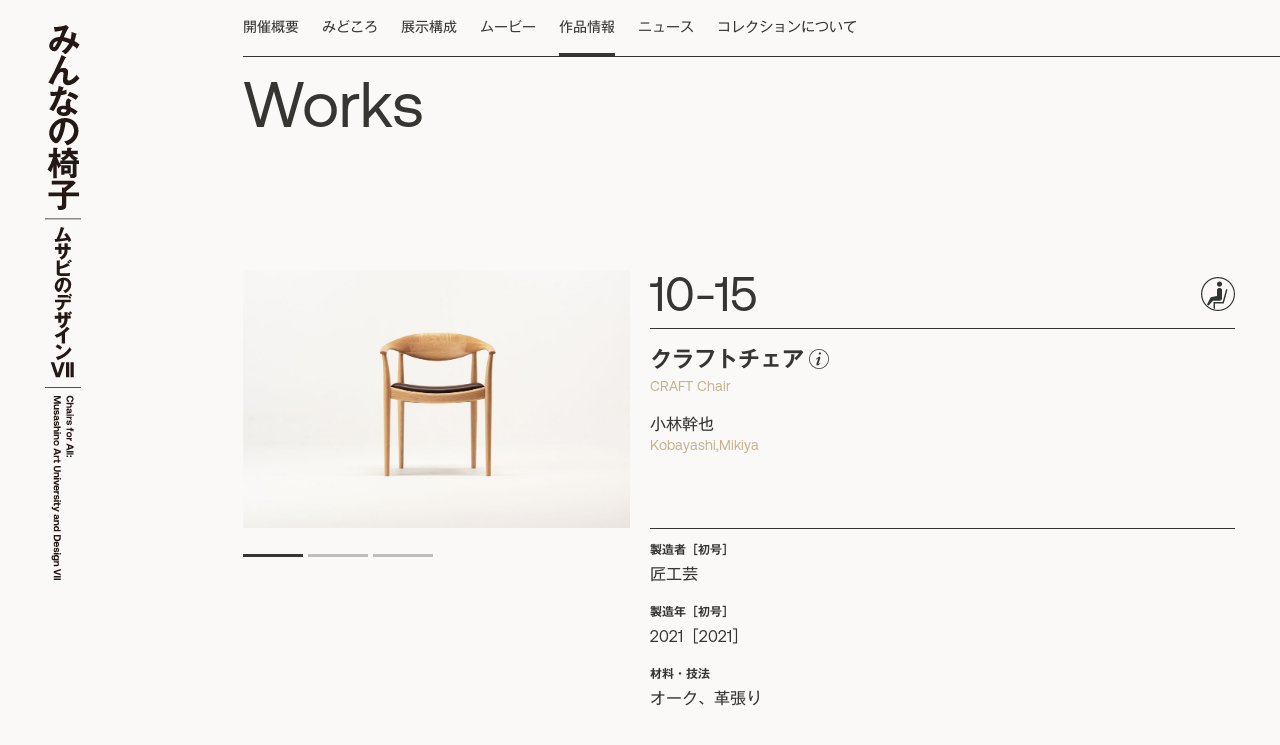

--- FILE ---
content_type: text/html; charset=UTF-8
request_url: https://chairs-for-all.musabi.ac.jp/archives/chair/10-15
body_size: 5646
content:
<!DOCTYPE html>
<html lang="ja">
  <head>
    <meta charset="UTF-8" />
    <title>10-15 | みんなの椅子</title>

    <meta name="viewport" content="width=device-width, initial-scale=1" />
    <link rel="profile" href="https://gmpg.org/xfn/11" />
    <link rel="shortcut icon" href="https://chairs-for-all.musabi.ac.jp/cms/wp-content/themes/chairsforall/images/favicon.ico" >


    <meta property="og:locale" content="ja_JP">
  <meta property="og:type" content="blog">
  <meta property="og:description" content="">
<meta property="og:title" content="10-15">
<meta property="og:url" content="https://chairs-for-all.musabi.ac.jp/archives/chair/10-15">

    <meta property="og:site_name" content="みんなの椅子">

    <meta property="og:image" content="https://chairs-for-all.musabi.ac.jp/cms/wp-content/themes/chairsforall/images/ogp.png" />



    <script src="https://ajax.googleapis.com/ajax/libs/jquery/2.1.4/jquery.min.js"></script>

  <link rel="stylesheet" href="https://chairs-for-all.musabi.ac.jp/cms/wp-content/themes/chairsforall/css/destyle.css">

  <link rel="stylesheet" type="text/css" href="https://chairs-for-all.musabi.ac.jp/cms/wp-content/themes/chairsforall/fonts/Aeonik-Bold-Web/stylesheet-family-support.css">
  <link rel="stylesheet" type="text/css" href="https://chairs-for-all.musabi.ac.jp/cms/wp-content/themes/chairsforall/fonts/Aeonik-Bold-Web/stylesheet-individual-weights.css">

  <link rel="stylesheet" type="text/css" href="https://chairs-for-all.musabi.ac.jp/cms/wp-content/themes/chairsforall/fonts/Aeonik-Medium-Web/stylesheet-family-support.css">
  <link rel="stylesheet" type="text/css" href="https://chairs-for-all.musabi.ac.jp/cms/wp-content/themes/chairsforall/fonts/Aeonik-Medium-Web/stylesheet-individual-weights.css">

  <link rel="stylesheet" type="text/css" href="https://chairs-for-all.musabi.ac.jp/cms/wp-content/themes/chairsforall/fonts/Aeonik-Regular-Web/stylesheet-family-support.css">
  <link rel="stylesheet" type="text/css" href="https://chairs-for-all.musabi.ac.jp/cms/wp-content/themes/chairsforall/fonts/Aeonik-Regular-Web/stylesheet-individual-weights.css">

  <!-- <script type=“text/javascript” src=“//typesquare.com/3/tsst/script/ja/typesquare.js?602269163e504cf085993f93e90393a3” charset=“utf-8”></script> -->


    
    <script type="text/javascript" src="https://chairs-for-all.musabi.ac.jp/cms/wp-content/themes/chairsforall/js/script.js"></script>
    <link rel="stylesheet" href="https://chairs-for-all.musabi.ac.jp/cms/wp-content/themes/chairsforall/css/style.css">
    <link rel="stylesheet" href="https://chairs-for-all.musabi.ac.jp/cms/wp-content/themes/chairsforall/css/style-sp.css">

      
<link rel="stylesheet" href="https://maxst.icons8.com/vue-static/landings/line-awesome/line-awesome/1.1.0/css/line-awesome.min.css">

<link rel="stylesheet" type="text/css" href="//cdn.jsdelivr.net/npm/slick-carousel@1.8.1/slick/slick.css"/>
<script type="text/javascript" src="//cdn.jsdelivr.net/npm/slick-carousel@1.8.1/slick/slick.min.js"></script>




  <meta name='robots' content='max-image-preview:large' />
<link rel="alternate" title="oEmbed (JSON)" type="application/json+oembed" href="https://chairs-for-all.musabi.ac.jp/wp-json/oembed/1.0/embed?url=https%3A%2F%2Fchairs-for-all.musabi.ac.jp%2Farchives%2Fchair%2F10-15" />
<link rel="alternate" title="oEmbed (XML)" type="text/xml+oembed" href="https://chairs-for-all.musabi.ac.jp/wp-json/oembed/1.0/embed?url=https%3A%2F%2Fchairs-for-all.musabi.ac.jp%2Farchives%2Fchair%2F10-15&#038;format=xml" />
<style id='wp-img-auto-sizes-contain-inline-css' type='text/css'>
img:is([sizes=auto i],[sizes^="auto," i]){contain-intrinsic-size:3000px 1500px}
/*# sourceURL=wp-img-auto-sizes-contain-inline-css */
</style>
<style id='wp-emoji-styles-inline-css' type='text/css'>

	img.wp-smiley, img.emoji {
		display: inline !important;
		border: none !important;
		box-shadow: none !important;
		height: 1em !important;
		width: 1em !important;
		margin: 0 0.07em !important;
		vertical-align: -0.1em !important;
		background: none !important;
		padding: 0 !important;
	}
/*# sourceURL=wp-emoji-styles-inline-css */
</style>
<style id='wp-block-library-inline-css' type='text/css'>
:root{--wp-block-synced-color:#7a00df;--wp-block-synced-color--rgb:122,0,223;--wp-bound-block-color:var(--wp-block-synced-color);--wp-editor-canvas-background:#ddd;--wp-admin-theme-color:#007cba;--wp-admin-theme-color--rgb:0,124,186;--wp-admin-theme-color-darker-10:#006ba1;--wp-admin-theme-color-darker-10--rgb:0,107,160.5;--wp-admin-theme-color-darker-20:#005a87;--wp-admin-theme-color-darker-20--rgb:0,90,135;--wp-admin-border-width-focus:2px}@media (min-resolution:192dpi){:root{--wp-admin-border-width-focus:1.5px}}.wp-element-button{cursor:pointer}:root .has-very-light-gray-background-color{background-color:#eee}:root .has-very-dark-gray-background-color{background-color:#313131}:root .has-very-light-gray-color{color:#eee}:root .has-very-dark-gray-color{color:#313131}:root .has-vivid-green-cyan-to-vivid-cyan-blue-gradient-background{background:linear-gradient(135deg,#00d084,#0693e3)}:root .has-purple-crush-gradient-background{background:linear-gradient(135deg,#34e2e4,#4721fb 50%,#ab1dfe)}:root .has-hazy-dawn-gradient-background{background:linear-gradient(135deg,#faaca8,#dad0ec)}:root .has-subdued-olive-gradient-background{background:linear-gradient(135deg,#fafae1,#67a671)}:root .has-atomic-cream-gradient-background{background:linear-gradient(135deg,#fdd79a,#004a59)}:root .has-nightshade-gradient-background{background:linear-gradient(135deg,#330968,#31cdcf)}:root .has-midnight-gradient-background{background:linear-gradient(135deg,#020381,#2874fc)}:root{--wp--preset--font-size--normal:16px;--wp--preset--font-size--huge:42px}.has-regular-font-size{font-size:1em}.has-larger-font-size{font-size:2.625em}.has-normal-font-size{font-size:var(--wp--preset--font-size--normal)}.has-huge-font-size{font-size:var(--wp--preset--font-size--huge)}.has-text-align-center{text-align:center}.has-text-align-left{text-align:left}.has-text-align-right{text-align:right}.has-fit-text{white-space:nowrap!important}#end-resizable-editor-section{display:none}.aligncenter{clear:both}.items-justified-left{justify-content:flex-start}.items-justified-center{justify-content:center}.items-justified-right{justify-content:flex-end}.items-justified-space-between{justify-content:space-between}.screen-reader-text{border:0;clip-path:inset(50%);height:1px;margin:-1px;overflow:hidden;padding:0;position:absolute;width:1px;word-wrap:normal!important}.screen-reader-text:focus{background-color:#ddd;clip-path:none;color:#444;display:block;font-size:1em;height:auto;left:5px;line-height:normal;padding:15px 23px 14px;text-decoration:none;top:5px;width:auto;z-index:100000}html :where(.has-border-color){border-style:solid}html :where([style*=border-top-color]){border-top-style:solid}html :where([style*=border-right-color]){border-right-style:solid}html :where([style*=border-bottom-color]){border-bottom-style:solid}html :where([style*=border-left-color]){border-left-style:solid}html :where([style*=border-width]){border-style:solid}html :where([style*=border-top-width]){border-top-style:solid}html :where([style*=border-right-width]){border-right-style:solid}html :where([style*=border-bottom-width]){border-bottom-style:solid}html :where([style*=border-left-width]){border-left-style:solid}html :where(img[class*=wp-image-]){height:auto;max-width:100%}:where(figure){margin:0 0 1em}html :where(.is-position-sticky){--wp-admin--admin-bar--position-offset:var(--wp-admin--admin-bar--height,0px)}@media screen and (max-width:600px){html :where(.is-position-sticky){--wp-admin--admin-bar--position-offset:0px}}

/*# sourceURL=wp-block-library-inline-css */
</style>
<style id='classic-theme-styles-inline-css' type='text/css'>
/*! This file is auto-generated */
.wp-block-button__link{color:#fff;background-color:#32373c;border-radius:9999px;box-shadow:none;text-decoration:none;padding:calc(.667em + 2px) calc(1.333em + 2px);font-size:1.125em}.wp-block-file__button{background:#32373c;color:#fff;text-decoration:none}
/*# sourceURL=/wp-includes/css/classic-themes.min.css */
</style>
<link rel="https://api.w.org/" href="https://chairs-for-all.musabi.ac.jp/wp-json/" /><link rel="alternate" title="JSON" type="application/json" href="https://chairs-for-all.musabi.ac.jp/wp-json/wp/v2/chair/1562" /><link rel="EditURI" type="application/rsd+xml" title="RSD" href="https://chairs-for-all.musabi.ac.jp/cms/xmlrpc.php?rsd" />
<meta name="generator" content="WordPress 6.9" />
<link rel="canonical" href="https://chairs-for-all.musabi.ac.jp/archives/chair/10-15" />
<link rel='shortlink' href='https://chairs-for-all.musabi.ac.jp/?p=1562' />
<meta name="cdp-version" content="1.2.9" /><!--システム・プラグイン用-->
<!-- 
<script type="text/javascript" src="//typesquare.com/3/tsst/script/ja/typesquare.js?602269163e504cf085993f93e90393a3" charset="utf-8"></script> -->

<!-- <script type="text/javascript" src="//typesquare.com/3/tsst/script/ja/typesquare.js?602269163e504cf085993f93e90393a3&auto_load_font=true" charset="utf-8"></script> -->

<script type="text/javascript" src="//typesquare.com/3/tsst/script/ja/typesquare.js?66ee25c117284f7488c66112ac1e02e5" charset="utf-8"></script>

</head>


  <body>
    
  
    <section id="contents-wrap" class="">
      <header class="grid-layout">
        
        <nav id="nav">
          <div class="menu-header-menu-container"><ul id="menu-header-menu" class="menu"><li id="menu-item-17" class="menu-item menu-item-type-post_type menu-item-object-page menu-item-17"><a href="https://chairs-for-all.musabi.ac.jp/outline">開催概要</a></li>
<li id="menu-item-248" class="menu-item menu-item-type-custom menu-item-object-custom menu-item-248"><a href="https://chairs-for-all.musabi.ac.jp/cms/outline#highlights">みどころ</a></li>
<li id="menu-item-249" class="menu-item menu-item-type-custom menu-item-object-custom menu-item-249"><a href="https://chairs-for-all.musabi.ac.jp/cms/outline#exhibition">展示構成</a></li>
<li id="menu-item-125" class="menu-item menu-item-type-custom menu-item-object-custom menu-item-125"><a href="https://chairs-for-all.musabi.ac.jp/archives/movie_posts">ムービー</a></li>
<li id="menu-item-236" class="current-menu-item"menu-item menu-item-type-post_type menu-item-object-page menu-item-236"><a href="https://chairs-for-all.musabi.ac.jp/works">作品情報</a></li>
<li id="menu-item-19" class="menu-item menu-item-type-post_type menu-item-object-page menu-item-19"><a href="https://chairs-for-all.musabi.ac.jp/news">ニュース</a></li>
<li id="menu-item-20" class="menu-item menu-item-type-post_type menu-item-object-page menu-item-20"><a href="https://chairs-for-all.musabi.ac.jp/collection">コレクションについて</a></li>
</ul></div>        </nav>

        <div class="item">
          <button class="menu-trigger" id="menu01">
            <span></span>
            <span></span>
          </button>
        </div>

      </header>

              <h1 id="title-h1"><a href="https://chairs-for-all.musabi.ac.jp"><img src="https://chairs-for-all.musabi.ac.jp/cms/wp-content/themes/chairsforall/images/logo.svg"></a></h1>
            <main id="main-single-chair">

    	<!-- <div class="js-popup-box-open" data-popup-box-open-id="1">クリック要素</div> -->
		<div class="popup">
		    <div class="content">
		    	<button id="close"><i class="las la-times"></i></button>
		    	<h4>凡例</h4>

		    	<picture>
				  <source media="(max-width: 800px)" srcset="https://chairs-for-all.musabi.ac.jp/cms/wp-content/themes/chairsforall/images/guide_sp.jpg">
				  <img src="https://chairs-for-all.musabi.ac.jp/cms/wp-content/themes/chairsforall/images/guide_pc.jpg" alt="画像">
				</picture>

		    	<ul>
		    		<li>・番号は「みんなの椅子 ムサビのデザインVII」展における出展番号を記載する。 </li>
		    		<li>・個々の椅子の名称は、慣用的に呼称されている名称及びその型番を記載する。 </li>
		    		<li>・製造年は「本展に出展されている椅子の製造年［初号製造年］」の順で記載する。</li>
		    		<li> ・製造者は「本展に出展されている椅子の製造者［初号製造者］」の順で記載する。 </li>
		    		<li>・個々の椅子の材料及び仕上げは、外見や製品情報から判別可能な範囲で記載する。天然木は便宜上、近似種・近縁種で大別し、布や皮革、藤は天然素材と人工素材の表記上の区別をしていない。  </li>
		    		<li>・椅子のサイズはh（高さ）、w（幅）、d（奥行き）、sh（座面高）の順に記載する。 </li>
		    		<li>・本展会場内で着座可の椅子には（着座可マーク）を表示する。</li>
					<li>・（Movieマーク）がある場合は、その椅子の解説動画へリンクする。 </li>
		    		<li>・（販売サイトマーク）がある場合は、その椅子の外部販売サイトページに遷移する。 <br>※外部販売サイトで掲載されている椅子は、本展に出品されている椅子と製造仕様が異なる場合もある。</li>
		    		<li></li>
		    	</ul>

		    </div>
		</div>

    	<section class="title-section grid-layout">
		    <h1 class="fade-in">Works</h1>
		</section>

    	
    	<div class="container">
    		<article id="article-single" class="grid-layout fade-in fade-in-up">


		      	<section class="contents-section">
		      		<div class="block-1">

		      			<div class="sub-area sp">
		          			<a href="https://chairs-for-all.musabi.ac.jp/cms/wp-content/themes/chairsforall/works/search"><i class="las la-search"></i>出展番号検索</a>
		          			<div>
		          						          					<a href="https://chairs-for-all.musabi.ac.jp/archives/chair/10-14"><i class="las la-angle-left"></i></a>
		          				
		          						          					<a href="https://chairs-for-all.musabi.ac.jp/archives/chair/10-16"><i class="las la-angle-right"></i></a>
		          						          			</div>
		          		</div>


		      					      			<ul class="image-slider-list">
		      							      				<li>
			      					<img width="1024" height="683" src="https://chairs-for-all.musabi.ac.jp/cms/wp-content/uploads/2022/08/10-15_1-1024x683.jpg" class="attachment-large size-large" alt="" decoding="async" fetchpriority="high" srcset="https://chairs-for-all.musabi.ac.jp/cms/wp-content/uploads/2022/08/10-15_1-1024x683.jpg 1024w, https://chairs-for-all.musabi.ac.jp/cms/wp-content/uploads/2022/08/10-15_1-800x533.jpg 800w, https://chairs-for-all.musabi.ac.jp/cms/wp-content/uploads/2022/08/10-15_1-500x333.jpg 500w, https://chairs-for-all.musabi.ac.jp/cms/wp-content/uploads/2022/08/10-15_1-768x512.jpg 768w, https://chairs-for-all.musabi.ac.jp/cms/wp-content/uploads/2022/08/10-15_1-1536x1024.jpg 1536w, https://chairs-for-all.musabi.ac.jp/cms/wp-content/uploads/2022/08/10-15_1.jpg 1707w" sizes="(max-width: 1024px) 100vw, 1024px" />			      				</li>
		      							      				<li>
			      					<img width="1024" height="683" src="https://chairs-for-all.musabi.ac.jp/cms/wp-content/uploads/2022/08/10-15_2-1024x683.jpg" class="attachment-large size-large" alt="" decoding="async" srcset="https://chairs-for-all.musabi.ac.jp/cms/wp-content/uploads/2022/08/10-15_2-1024x683.jpg 1024w, https://chairs-for-all.musabi.ac.jp/cms/wp-content/uploads/2022/08/10-15_2-800x533.jpg 800w, https://chairs-for-all.musabi.ac.jp/cms/wp-content/uploads/2022/08/10-15_2-500x333.jpg 500w, https://chairs-for-all.musabi.ac.jp/cms/wp-content/uploads/2022/08/10-15_2-768x512.jpg 768w, https://chairs-for-all.musabi.ac.jp/cms/wp-content/uploads/2022/08/10-15_2-1536x1024.jpg 1536w, https://chairs-for-all.musabi.ac.jp/cms/wp-content/uploads/2022/08/10-15_2.jpg 1707w" sizes="(max-width: 1024px) 100vw, 1024px" />			      				</li>
		      							      				<li>
			      					<img width="1024" height="683" src="https://chairs-for-all.musabi.ac.jp/cms/wp-content/uploads/2022/08/10-15_3-1024x683.jpg" class="attachment-large size-large" alt="" decoding="async" srcset="https://chairs-for-all.musabi.ac.jp/cms/wp-content/uploads/2022/08/10-15_3-1024x683.jpg 1024w, https://chairs-for-all.musabi.ac.jp/cms/wp-content/uploads/2022/08/10-15_3-800x533.jpg 800w, https://chairs-for-all.musabi.ac.jp/cms/wp-content/uploads/2022/08/10-15_3-500x333.jpg 500w, https://chairs-for-all.musabi.ac.jp/cms/wp-content/uploads/2022/08/10-15_3-768x512.jpg 768w, https://chairs-for-all.musabi.ac.jp/cms/wp-content/uploads/2022/08/10-15_3-1536x1024.jpg 1536w, https://chairs-for-all.musabi.ac.jp/cms/wp-content/uploads/2022/08/10-15_3.jpg 1707w" sizes="(max-width: 1024px) 100vw, 1024px" />			      				</li>
		      						      			</ul>


						    

						
		      		</div>

		          	<div class="block-2">
		          		<div class="title-area">
		          			
		          			<div class="title">
		          				<h2>10-15</h2>
		          						          					<img src="https://chairs-for-all.musabi.ac.jp/cms/wp-content/themes/chairsforall/images/svg/sit.svg">
		          						          			</div>

		          			
		          		</div>

		          		<div>
		          			<h4>
		          				クラフトチェア		          				<a class="info-btn" ><img src="https://chairs-for-all.musabi.ac.jp/cms/wp-content/themes/chairsforall/images/svg/info.svg"></a>
		          			</h4>
			      			<p class="en">CRAFT Chair</p>
			      			<p>小林幹也</p>
			      			<p class="en">Kobayashi,Mikiya</p>
		          		</div>

		          		<div class="detail-area">
		          			<h5>製造者［初号］</h5>
			      			
			      			<p>
			      				匠工芸			      			</p>

			      			<h5>製造年［初号］</h5>

			      			<p>
			      				2021［2021］			      			</p>

			      			<h5>材料・技法</h5>
			      			<p>オーク、革張り</p>
			      			<h5>サイズ</h5>
			      			<p>H730×W590×D505mm/SH440mm</p>
		          		</div>

		          		<div class="text-area">
		          			<p>「上質・誠実・挑戦」をコンセプトに、「CRAFT（クラフト）」と名付けられたこの椅子は、「つくっているのは、心地です。」という匠工芸の企業メッセージを基に開発された。背もたれから繋がるアーム、4本の脚は有機的な形状であり、見た目の美しさや強度、座り心地が追求されている。
これらを実現しているのは高い加工精度と職人の手仕事であり、無垢材の持つ温かみ、触感の良さを最大限にまで引き出している。
<br><br>
所蔵：匠工芸</p>
		      				
		          		</div>

		          		<div class="button-area">
		          					          					          				<a target="_blank" href="https://takumikohgei.com/product/craft-chair/"><i class="las la-external-link-alt"></i>販売サイト</a>
		          					          		</div>

		          		<div class="sub-area pc">
		          			<a href="https://chairs-for-all.musabi.ac.jp/cms/wp-content/themes/chairsforall/works/search"><i class="las la-search"></i>出展番号検索</a>
		          			<div>
		          						          					<a href="https://chairs-for-all.musabi.ac.jp/archives/chair/10-14"><i class="las la-angle-left"></i></a>
		          				
		          						          					<a href="https://chairs-for-all.musabi.ac.jp/archives/chair/10-16"><i class="las la-angle-right"></i></a>
		          						          			</div>
		          		</div>
		          	</div>

			    </section>

			    <section class="contents-section back-to-archive">
			    	
			    				    	<i class="las la-angle-left"></i>
			    	<a href="https://chairs-for-all.musabi.ac.jp/cms/wp-content/themes/chairsforall/works/handout#10">一覧に戻る</a>
			    </section>

			    
			</article>


		</div>
		

    </main>
<footer  class="grid-layout">
	    	<section>
	    		<nav>
		        	<div class="menu-footer-menu-container"><ul id="menu-footer-menu" class="menu"><li id="menu-item-43" class="menu-item menu-item-type-post_type menu-item-object-page menu-item-home menu-item-43"><a href="https://chairs-for-all.musabi.ac.jp/">TOP</a></li>
<li id="menu-item-41" class="menu-item menu-item-type-post_type menu-item-object-page menu-item-41"><a href="https://chairs-for-all.musabi.ac.jp/outline">開催概要</a></li>
<li id="menu-item-247" class="menu-item menu-item-type-custom menu-item-object-custom menu-item-247"><a href="https://chairs-for-all.musabi.ac.jp/cms/outline#highlights">みどころ</a></li>
<li id="menu-item-250" class="menu-item menu-item-type-custom menu-item-object-custom menu-item-250"><a href="https://chairs-for-all.musabi.ac.jp/cms/outline#exhibition">展示構成</a></li>
<li id="menu-item-126" class="menu-item menu-item-type-custom menu-item-object-custom menu-item-126"><a href="https://chairs-for-all.musabi.ac.jp/archives/movie_posts">ムービー</a></li>
<li id="menu-item-235" class="menu-item menu-item-type-post_type menu-item-object-page menu-item-235"><a href="https://chairs-for-all.musabi.ac.jp/works">作品情報</a></li>
<li id="menu-item-39" class="menu-item menu-item-type-post_type menu-item-object-page menu-item-39"><a href="https://chairs-for-all.musabi.ac.jp/news">ニュース</a></li>
<li id="menu-item-38" class="menu-item menu-item-type-post_type menu-item-object-page menu-item-38"><a href="https://chairs-for-all.musabi.ac.jp/collection">コレクションについて</a></li>
<li id="menu-item-232" class="menu-item menu-item-type-post_type menu-item-object-page menu-item-232"><a href="https://chairs-for-all.musabi.ac.jp/about">このサイトについて</a></li>
</ul></div>		        </nav>

	    		<div id="sns-link">
	    			<a target="_blank" href="https://twitter.com/mau_m_l"><img src="https://chairs-for-all.musabi.ac.jp/cms/wp-content/themes/chairsforall/images/twitter.svg"></a>
	    			<a target="_blank" href="https://www.youtube.com/channel/UCvVS5uZuc4IHbZ5NHnyPDgw"><img src="https://chairs-for-all.musabi.ac.jp/cms/wp-content/themes/chairsforall/images/youtube.svg"></a>
	    		</div>
	    		<a id="mau-link" target="_blank" href="https://mauml.musabi.ac.jp/"><img src="https://chairs-for-all.musabi.ac.jp/cms/wp-content/themes/chairsforall/images/maum_l.svg"></a>
	    		<small>copyright © 2022 Musashino Art University Museum & Library. All Rights Reserved.</small>
	    		
	    	</section>
	    </footer>
  	</section>

    

  </body>
</html>

--- FILE ---
content_type: text/css
request_url: https://chairs-for-all.musabi.ac.jp/cms/wp-content/themes/chairsforall/fonts/Aeonik-Bold-Web/stylesheet-individual-weights.css
body_size: 85
content:
/*@font-face {
    font-family: 'Aeonik-Air';
    src: url('Aeonik-Air.woff2') format('woff2'),
        url('Aeonik-Air.woff') format('woff');
    font-weight: normal;
    font-style: normal;
    font-display: swap;
}

@font-face {
    font-family: 'Aeonik-Black';
    src: url('Aeonik-Black.woff2') format('woff2'),
        url('Aeonik-Black.woff') format('woff');
    font-weight: normal;
    font-style: normal;
    font-display: swap;
}

@font-face {
    font-family: 'Aeonik-BoldItalic';
    src: url('Aeonik-BoldItalic.woff2') format('woff2'),
        url('Aeonik-BoldItalic.woff') format('woff');
    font-weight: normal;
    font-style: normal;
    font-display: swap;
}

@font-face {
    font-family: 'Aeonik-AirItalic';
    src: url('Aeonik-AirItalic.woff2') format('woff2'),
        url('Aeonik-AirItalic.woff') format('woff');
    font-weight: normal;
    font-style: normal;
    font-display: swap;
}*/

@font-face {
    font-family: 'Aeonik-Bold';
    src: url('Aeonik-Bold.woff2') format('woff2'),
        url('Aeonik-Bold.woff') format('woff');
    font-weight: normal;
    font-style: normal;
    font-display: swap;
}

/*@font-face {
    font-family: 'Aeonik-BlackItalic';
    src: url('Aeonik-BlackItalic.woff2') format('woff2'),
        url('Aeonik-BlackItalic.woff') format('woff');
    font-weight: normal;
    font-style: normal;
    font-display: swap;
}

@font-face {
    font-family: 'Aeonik-Thin';
    src: url('Aeonik-Thin.woff2') format('woff2'),
        url('Aeonik-Thin.woff') format('woff');
    font-weight: normal;
    font-style: normal;
    font-display: swap;
}

@font-face {
    font-family: 'Aeonik-RegularItalic';
    src: url('Aeonik-RegularItalic.woff2') format('woff2'),
        url('Aeonik-RegularItalic.woff') format('woff');
    font-weight: normal;
    font-style: normal;
    font-display: swap;
}

@font-face {
    font-family: 'Aeonik-MediumItalic';
    src: url('Aeonik-MediumItalic.woff2') format('woff2'),
        url('Aeonik-MediumItalic.woff') format('woff');
    font-weight: normal;
    font-style: normal;
    font-display: swap;
}

@font-face {
    font-family: 'Aeonik-LightItalic';
    src: url('Aeonik-LightItalic.woff2') format('woff2'),
        url('Aeonik-LightItalic.woff') format('woff');
    font-weight: normal;
    font-style: normal;
    font-display: swap;
}

@font-face {
    font-family: 'Aeonik-ThinItalic';
    src: url('Aeonik-ThinItalic.woff2') format('woff2'),
        url('Aeonik-ThinItalic.woff') format('woff');
    font-weight: normal;
    font-style: normal;
    font-display: swap;
}

@font-face {
    font-family: 'Aeonik-Light';
    src: url('Aeonik-Light.woff2') format('woff2'),
        url('Aeonik-Light.woff') format('woff');
    font-weight: normal;
    font-style: normal;
    font-display: swap;
}*/

/*@font-face {
    font-family: 'Aeonik-Medium';
    src: url('Aeonik-Medium.woff2') format('woff2'),
        url('Aeonik-Medium.woff') format('woff');
    font-weight: normal;
    font-style: normal;
    font-display: swap;
}

@font-face {
    font-family: 'Aeonik-Regular';
    src: url('Aeonik-Regular.woff2') format('woff2'),
        url('Aeonik-Regular.woff') format('woff');
    font-weight: normal;
    font-style: normal;
    font-display: swap;
}*/



--- FILE ---
content_type: text/css
request_url: https://chairs-for-all.musabi.ac.jp/cms/wp-content/themes/chairsforall/fonts/Aeonik-Medium-Web/stylesheet-individual-weights.css
body_size: 72
content:
/*@font-face {
    font-family: 'Aeonik-Air';
    src: url('Aeonik-Air.woff2') format('woff2'),
        url('Aeonik-Air.woff') format('woff');
    font-weight: normal;
    font-style: normal;
    font-display: swap;
}

@font-face {
    font-family: 'Aeonik-Black';
    src: url('Aeonik-Black.woff2') format('woff2'),
        url('Aeonik-Black.woff') format('woff');
    font-weight: normal;
    font-style: normal;
    font-display: swap;
}

@font-face {
    font-family: 'Aeonik-BoldItalic';
    src: url('Aeonik-BoldItalic.woff2') format('woff2'),
        url('Aeonik-BoldItalic.woff') format('woff');
    font-weight: normal;
    font-style: normal;
    font-display: swap;
}

@font-face {
    font-family: 'Aeonik-AirItalic';
    src: url('Aeonik-AirItalic.woff2') format('woff2'),
        url('Aeonik-AirItalic.woff') format('woff');
    font-weight: normal;
    font-style: normal;
    font-display: swap;
}

@font-face {
    font-family: 'Aeonik-Bold';
    src: url('Aeonik-Bold.woff2') format('woff2'),
        url('Aeonik-Bold.woff') format('woff');
    font-weight: normal;
    font-style: normal;
    font-display: swap;
}

@font-face {
    font-family: 'Aeonik-BlackItalic';
    src: url('Aeonik-BlackItalic.woff2') format('woff2'),
        url('Aeonik-BlackItalic.woff') format('woff');
    font-weight: normal;
    font-style: normal;
    font-display: swap;
}

@font-face {
    font-family: 'Aeonik-Thin';
    src: url('Aeonik-Thin.woff2') format('woff2'),
        url('Aeonik-Thin.woff') format('woff');
    font-weight: normal;
    font-style: normal;
    font-display: swap;
}

@font-face {
    font-family: 'Aeonik-RegularItalic';
    src: url('Aeonik-RegularItalic.woff2') format('woff2'),
        url('Aeonik-RegularItalic.woff') format('woff');
    font-weight: normal;
    font-style: normal;
    font-display: swap;
}

@font-face {
    font-family: 'Aeonik-MediumItalic';
    src: url('Aeonik-MediumItalic.woff2') format('woff2'),
        url('Aeonik-MediumItalic.woff') format('woff');
    font-weight: normal;
    font-style: normal;
    font-display: swap;
}

@font-face {
    font-family: 'Aeonik-LightItalic';
    src: url('Aeonik-LightItalic.woff2') format('woff2'),
        url('Aeonik-LightItalic.woff') format('woff');
    font-weight: normal;
    font-style: normal;
    font-display: swap;
}

@font-face {
    font-family: 'Aeonik-ThinItalic';
    src: url('Aeonik-ThinItalic.woff2') format('woff2'),
        url('Aeonik-ThinItalic.woff') format('woff');
    font-weight: normal;
    font-style: normal;
    font-display: swap;
}

@font-face {
    font-family: 'Aeonik-Light';
    src: url('Aeonik-Light.woff2') format('woff2'),
        url('Aeonik-Light.woff') format('woff');
    font-weight: normal;
    font-style: normal;
    font-display: swap;
}*/

@font-face {
    font-family: 'Aeonik-Medium';
    src: url('Aeonik-Medium.woff2') format('woff2'),
        url('Aeonik-Medium.woff') format('woff');
    font-weight: normal;
    font-style: normal;
    font-display: swap;
}

/*@font-face {
    font-family: 'Aeonik-Regular';
    src: url('Aeonik-Regular.woff2') format('woff2'),
        url('Aeonik-Regular.woff') format('woff');
    font-weight: normal;
    font-style: normal;
    font-display: swap;
}*/



--- FILE ---
content_type: text/css
request_url: https://chairs-for-all.musabi.ac.jp/cms/wp-content/themes/chairsforall/fonts/Aeonik-Regular-Web/stylesheet-family-support.css
body_size: 102
content:
@font-face {
    font-family: 'Aeonik Air';
    src: url('Aeonik-Air.woff2') format('woff2'),
        url('Aeonik-Air.woff') format('woff');
    font-weight: 100;
    font-style: normal;
    font-display: swap;
}

@font-face {
    font-family: 'Aeonik';
    src: url('Aeonik-Black.woff2') format('woff2'),
        url('Aeonik-Black.woff') format('woff');
    font-weight: 900;
    font-style: normal;
    font-display: swap;
}

@font-face {
    font-family: 'Aeonik';
    src: url('Aeonik-BoldItalic.woff2') format('woff2'),
        url('Aeonik-BoldItalic.woff') format('woff');
    font-weight: bold;
    font-style: italic;
    font-display: swap;
}

@font-face {
    font-family: 'Aeonik Air';
    src: url('Aeonik-AirItalic.woff2') format('woff2'),
        url('Aeonik-AirItalic.woff') format('woff');
    font-weight: 100;
    font-style: italic;
    font-display: swap;
}

@font-face {
    font-family: 'Aeonik';
    src: url('Aeonik-Bold.woff2') format('woff2'),
        url('Aeonik-Bold.woff') format('woff');
    font-weight: bold;
    font-style: normal;
    font-display: swap;
}

@font-face {
    font-family: 'Aeonik';
    src: url('Aeonik-BlackItalic.woff2') format('woff2'),
        url('Aeonik-BlackItalic.woff') format('woff');
    font-weight: 900;
    font-style: italic;
    font-display: swap;
}

@font-face {
    font-family: 'Aeonik';
    src: url('Aeonik-Thin.woff2') format('woff2'),
        url('Aeonik-Thin.woff') format('woff');
    font-weight: 100;
    font-style: normal;
    font-display: swap;
}

@font-face {
    font-family: 'Aeonik';
    src: url('Aeonik-RegularItalic.woff2') format('woff2'),
        url('Aeonik-RegularItalic.woff') format('woff');
    font-weight: normal;
    font-style: italic;
    font-display: swap;
}

@font-face {
    font-family: 'Aeonik';
    src: url('Aeonik-MediumItalic.woff2') format('woff2'),
        url('Aeonik-MediumItalic.woff') format('woff');
    font-weight: 500;
    font-style: italic;
    font-display: swap;
}

@font-face {
    font-family: 'Aeonik';
    src: url('Aeonik-LightItalic.woff2') format('woff2'),
        url('Aeonik-LightItalic.woff') format('woff');
    font-weight: 300;
    font-style: italic;
    font-display: swap;
}

@font-face {
    font-family: 'Aeonik';
    src: url('Aeonik-ThinItalic.woff2') format('woff2'),
        url('Aeonik-ThinItalic.woff') format('woff');
    font-weight: 100;
    font-style: italic;
    font-display: swap;
}

@font-face {
    font-family: 'Aeonik';
    src: url('Aeonik-Light.woff2') format('woff2'),
        url('Aeonik-Light.woff') format('woff');
    font-weight: 300;
    font-style: normal;
    font-display: swap;
}

@font-face {
    font-family: 'Aeonik';
    src: url('Aeonik-Medium.woff2') format('woff2'),
        url('Aeonik-Medium.woff') format('woff');
    font-weight: 500;
    font-style: normal;
    font-display: swap;
}

@font-face {
    font-family: 'Aeonik';
    src: url('Aeonik-Regular.woff2') format('woff2'),
        url('Aeonik-Regular.woff') format('woff');
    font-weight: normal;
    font-style: normal;
    font-display: swap;
}



--- FILE ---
content_type: text/css
request_url: https://chairs-for-all.musabi.ac.jp/cms/wp-content/themes/chairsforall/fonts/Aeonik-Regular-Web/stylesheet-individual-weights.css
body_size: 66
content:
/*@font-face {
    font-family: 'Aeonik-Air';
    src: url('Aeonik-Air.woff2') format('woff2'),
        url('Aeonik-Air.woff') format('woff');
    font-weight: normal;
    font-style: normal;
    font-display: swap;
}

@font-face {
    font-family: 'Aeonik-Black';
    src: url('Aeonik-Black.woff2') format('woff2'),
        url('Aeonik-Black.woff') format('woff');
    font-weight: normal;
    font-style: normal;
    font-display: swap;
}

@font-face {
    font-family: 'Aeonik-BoldItalic';
    src: url('Aeonik-BoldItalic.woff2') format('woff2'),
        url('Aeonik-BoldItalic.woff') format('woff');
    font-weight: normal;
    font-style: normal;
    font-display: swap;
}

@font-face {
    font-family: 'Aeonik-AirItalic';
    src: url('Aeonik-AirItalic.woff2') format('woff2'),
        url('Aeonik-AirItalic.woff') format('woff');
    font-weight: normal;
    font-style: normal;
    font-display: swap;
}

@font-face {
    font-family: 'Aeonik-Bold';
    src: url('Aeonik-Bold.woff2') format('woff2'),
        url('Aeonik-Bold.woff') format('woff');
    font-weight: normal;
    font-style: normal;
    font-display: swap;
}

@font-face {
    font-family: 'Aeonik-BlackItalic';
    src: url('Aeonik-BlackItalic.woff2') format('woff2'),
        url('Aeonik-BlackItalic.woff') format('woff');
    font-weight: normal;
    font-style: normal;
    font-display: swap;
}

@font-face {
    font-family: 'Aeonik-Thin';
    src: url('Aeonik-Thin.woff2') format('woff2'),
        url('Aeonik-Thin.woff') format('woff');
    font-weight: normal;
    font-style: normal;
    font-display: swap;
}

@font-face {
    font-family: 'Aeonik-RegularItalic';
    src: url('Aeonik-RegularItalic.woff2') format('woff2'),
        url('Aeonik-RegularItalic.woff') format('woff');
    font-weight: normal;
    font-style: normal;
    font-display: swap;
}

@font-face {
    font-family: 'Aeonik-MediumItalic';
    src: url('Aeonik-MediumItalic.woff2') format('woff2'),
        url('Aeonik-MediumItalic.woff') format('woff');
    font-weight: normal;
    font-style: normal;
    font-display: swap;
}

@font-face {
    font-family: 'Aeonik-LightItalic';
    src: url('Aeonik-LightItalic.woff2') format('woff2'),
        url('Aeonik-LightItalic.woff') format('woff');
    font-weight: normal;
    font-style: normal;
    font-display: swap;
}

@font-face {
    font-family: 'Aeonik-ThinItalic';
    src: url('Aeonik-ThinItalic.woff2') format('woff2'),
        url('Aeonik-ThinItalic.woff') format('woff');
    font-weight: normal;
    font-style: normal;
    font-display: swap;
}

@font-face {
    font-family: 'Aeonik-Light';
    src: url('Aeonik-Light.woff2') format('woff2'),
        url('Aeonik-Light.woff') format('woff');
    font-weight: normal;
    font-style: normal;
    font-display: swap;
}

@font-face {
    font-family: 'Aeonik-Medium';
    src: url('Aeonik-Medium.woff2') format('woff2'),
        url('Aeonik-Medium.woff') format('woff');
    font-weight: normal;
    font-style: normal;
    font-display: swap;
}*/

@font-face {
    font-family: 'Aeonik-Regular';
    src: url('Aeonik-Regular.woff2') format('woff2'),
        url('Aeonik-Regular.woff') format('woff');
    font-weight: normal;
    font-style: normal;
    font-display: swap;
}



--- FILE ---
content_type: text/css
request_url: https://chairs-for-all.musabi.ac.jp/cms/wp-content/themes/chairsforall/css/style.css
body_size: 6205
content:
body {
	background-color: #FAF9F7;
	padding: 0;

	font-size: 16px;
	color: #363532;

	font-family: "Aeonik-Regular", "Gothic MB101 Regular", sans-serif;

	text-align: justify;
 	text-justify: inter-ideograph;
}


h1, h2, h3 {
	font-family: "Aeonik-Regular", "Gothic MB101 Regular", sans-serif;
}

h4, h5, h6 {
	font-family: "Aeonik-Bold", "ゴシックMB101 DB", sans-serif;
	/*font-family: "Gothic MB101 Bold";*/
}

h1 { font-size: 64px; }
h2 { font-size: 32px; }
h3 { font-size: 26px; }
h4 { font-size: 22px; }
h5 { font-size: 16px; }
h6 { font-size: 14px; }


dl{
    display: flex;
	flex-wrap: wrap;
	align-items: stretch;
	width: 100%;
	line-height: 1.875em;
}
dl dt{
	width: 100px;
}
dl dd{
	width: calc(100% - 100px);
}

.caption{
	font-size: 13px;
	color: #626262;
}

date, .date {
	font-size: 14px;
	color: #C6B28F;
}

.small {
	font-size: 12px;
}

.under-line{
	text-decoration: underline;
}

.full-button {
	display: inline-block;
	width: 100%;
	line-height: 40px;
	text-align: center;
	border: 1px solid #000000;
	font-size: 15px; 
	transition: 0.4s;
}

.full-button:hover {
	background-color: #363532;
	color: #fff;
	opacity: 1;
}

.fade-in {
  opacity: 0;
  transition-duration: 1000ms;
  transition-property: opacity, transform;
}

.fade-in-up {
  transform: translate(0, 50px);
}

.scroll-in {
  opacity: 1;
  transform: translate(0, 0);
}


a { transition: opacity 0.3s; }
a:hover { opacity: 0.7; }


#top-movie-wrap {
  position: relative;
  height: 100vh;
  height: calc(var(--vh, 1vh) * 100);
}

.video-box {
  position: fixed;
  z-index: -1;
  top: 0;
	right:0;
	left:0;
	bottom:0;
	overflow: hidden;
	background-color: #E5E4E3;
}

.video {
    position: absolute;
    z-index: -1;
    top: 50%;
    left: 50%;
    transform: translate(-50%, -50%);
    /*縦横幅指定*/
    width: 177.77777778vh; /* 16:9 の幅→16 ÷ 9＝ 177.77% */
    height: 56.25vw; /* 16:9の幅 → 9 ÷ 16 = 56.25% */
    min-height: 100%;
    min-width: 100%;
}

#contents-wrap {
	background-color: #FAF9F7;
}


/* ======================================================================================================== */
/*header*/
/* ======================================================================================================== */

header{
	/*background-color: raga(0,0,0,0);*/
	/*background-color: #FAF9F7;*/
}

h1#title-h1 {
  position: fixed;
  width: 4vh;
  min-width: 36px;
  max-width: 60px;
  height: auto;
  top: 25px;
  left: 45px;

  z-index: 100;
}

h1#title-h1 a,
h1#title-h1 a img

header>h1 a,
header>h1 a img {
	width: 100%;
	height: 100%;
}


#top-movie-wrap>h1 {
  position: fixed;
  width: 6.15vh;
  min-width: 36px;
  max-width: 80px;
  height: auto;
  top: 25px;
  left: 50%;
  transform: translateX(-50%);
  z-index: -1;

  transition-duration: 3s;
  transition-delay: 1.5s;
}


header nav {
	grid-column-start: 3;
	grid-column-end: 6;
	border-bottom: 1px solid #363532;
	height: 57px;
	background-color: #FAF9F7;
	
}

header nav ul {
	display: flex;
}

header nav ul li {
	padding-right:23px;
}

header nav ul li:last-child {
	padding-right:0;
}

header nav ul li a {
	line-height: 55px;
	display: inline-block;
	font-size: 14px;
	box-sizing: inherit;
	position: relative;
	
}

header nav ul li a:hover {
	opacity: 1;
}

header nav ul li.current-menu-item a::after,
header nav ul li.current-page-ancestor a::after{
	position: absolute;
	left: 0;
	content: '';
	width: 100%;
	height: 3px;
	background-color: #363532;
	transform: scale(1, 1);
	transform-origin: left top;
}

header nav ul li.current-menu-item.menu-item-17 a::after,
header nav ul li.current-menu-item.menu-item-248 a::after,
header nav ul li.current-menu-item.menu-item-249 a::after{
	transform: scale(0, 1);
}

header nav ul li.current-menu a::after {
	/*transform: scale(1, 1) !important;*/
}

header nav ul li a::after{
	position: absolute;
	left: 0;
	content: '';
	width: 100%;
	height: 3px;
	background-color: #363532;
	bottom: -1px;
	transform: scale(0, 1);
	transform-origin: left top;
	transition: transform 0.4s;
}

header nav ul li a:hover::after{
	transform: scale(1, 1) !important;
}


header.fixed{
  position: fixed;
  top: 0;
  width: 100%;
  z-index: 1;

}

header nav {
	transition-duration: 1.0s;
}



header.hide nav{
	transform: translateY(-100px);
}



header .item {
	z-index: 99;
	position: fixed;
  	top: 30px;
  	right: 25px;
  	display: none;
}

header .menu-trigger,
header .menu-trigger span {
  display: inline-block;
  transition: all .4s;
  box-sizing: border-box;
}
header .menu-trigger {
  position: relative;
  width: 25px;
  height: 25px;
  background: none;
  border: none;
  appearance: none;
  cursor: pointer;
}
header .menu-trigger span {
  position: absolute;
  left: 0;
  width: 100%;
  height: 2px;
  background-color: #363532;
  border-radius: 4px;
}
header .menu-trigger span:nth-of-type(1) {
  top: 6px;
}
header .menu-trigger span:nth-of-type(2) {
  bottom: 6px;
}

header.active #menu01 span:nth-of-type(1) {
  transform: translateY(6px) rotate(-45deg);
}
header.active #menu01 span:nth-of-type(2) {
  transform: translateY(-5px) rotate(45deg);
}

/* ======================================================================================================== */
/*main*/
/* ======================================================================================================== */

main {
	width: 100%;
	height: 100%;
}

main>.container {
	padding: 130px 0;
}

main#main-top>.container>article{
	margin-bottom: 90px;
}

main>.container>article{
	margin-bottom: 40px;
}

.grid-layout {
	display: grid;
	grid-template-columns: 45px 1fr 4fr 1fr 45px;
}

main>.title-section {
	padding-top: 10px;
}


main>.title-section h1 {
	grid-column-start: 3;
	grid-column-end: 4;
}

.grid-layout>.header-section {
	border-bottom: 1px solid #363532;
	grid-column-start: 3;
	grid-column-end: 6;
	padding-bottom: 25px;
	margin-bottom: 25px;

	overflow-y: hidden;
}


#top-article-news.grid-layout>.header-section {
	border-bottom: none;
}

.grid-layout>.header-section>div {
	/*width: 80%;*/
	width: calc(100% - 40px);
}

.grid-layout>.header-section h1 {
	line-height: 1.46em;
}

.grid-layout>.contents-section {
	grid-column-start: 3;
	grid-column-end: 6;
}

/* ======================================================================================================== */
/*contents-section*/
/* ======================================================================================================== */

.contents-section>div {
	width: 80%;
}

.contents-section>div:last-child {
	margin-bottom: 0;
}
.contents-section>div.over-grid {
	width: 100%;
}


.contents-section>div>p,
.contents-section>div>ul,
.contents-section>div>dl,
.contents-section>div>a,
.contents-section>div>figure,
.contents-section>div>blockquote,
.contents-section>div>hr
 {
	margin-bottom: 40px;
}


.contents-section>div p,
.contents-section>div h1,
.contents-section>div h2,
.contents-section>div h3,
.contents-section>div h4,
.contents-section>div h5
 {
	line-height: 1.875em;
	
}

.contents-section>div figure {
	text-align: center;
}

.contents-section>div figure img {
	width: 100%;
	height: auto;
}

.contents-section>div figure img.tall {
	max-width: 50%;
}

.contents-section>div figure figcaption {
	font-size: 13px;
	color: #626262;
	margin-top: 15px;
	text-align: right;
}

.contents-section>div iframe {
	width: 100%;
	height: 500px;
	margin-bottom: 20px;
}

.contents-section>div ul {
	line-height: 1.875em;
}

.contents-section .youtube-wrap {
	position: relative;
  width: 100%;
  padding-top: 56.25%;
  margin-bottom: 40px;
}

.contents-section .youtube-wrap iframe {
	position: absolute;
  top: 0;
  left: 0;
  width: 100%;
  height: 100%;
}

.contents-section>div blockquote {
	background-color: #F2F1F0;
	padding: 30px 50px; 
}

.contents-section>div> strong {
	font-family: "Aeonik-Bold", "Gothic MB101 Bold", sans-serif;
}

.contents-section>div>hr {
	border-bottom: 1px solid #1D1D1D !important;
	width: calc( ( (100vw - 90px) / 6 ) * 5 + 30px );
	display: block;
	margin-bottom: 40px !important;
}

.contents-section>div .news-list {
}

.contents-section>div .news-list li:first-child {
	border-top: 1px solid #363532;
}


.contents-section>div .news-list li {
	border-bottom: 1px solid #363532;
	/*height: 40px;*/
}

.contents-section>div .news-list li a {
	line-height: 40px;
	width: 100%;
	display: flex;
	flex-direction: row;
	transition: background 0.3s;
}

.contents-section>div .news-list li a:hover {
	background-color: #EBEAE8;
	opacity: 1;
}

.contents-section>div .news-list li a:hover i {
	transform: translate(10px, 0);
}


.contents-section>div .news-list li a .date {
	font-size: 16px;
	font-family: "Aeonik-Regular", "Gothic MB101 Regular", sans-serif;
	color: #363532;
	line-height: 40px;
	display: block;
	width: 125px;
}

.contents-section>div .news-list li a p {
	/*font-size: 16px;*/
	line-height: 1.7em;
	display: inline-block;
	width: calc( 100% - 180px);
	padding: 8px 0;
}

.contents-section>div .news-list li a i {
	line-height: 40px;
	transition: transform 0.3s;
}

.contents-section>div .movie-slider-list {
	width: 100%;
}

.contents-section>div>ul.movie-slider-list {
	margin-bottom: 20px;
}

.slick-slide {
	margin-right: 20px;
	background-color: #BFBEBC;
	position: relative;
}

.slick-slide img {
	width: calc((100vw - 90px) / 6.0 * 4.0 + 20px);
	height: calc(((100vw - 90px) / 6.0 * 4.0 + 20px) * 0.5625);
	object-fit: cover;
}

.slick-slide img.tall {
	object-fit: contain;
}

.slick-slide h1 {
	display: none;
}

#movie-title {
	margin-bottom: 40px;
}

.slick-dots {
	display: flex;
	flex-direction: row;
	margin-top: 10px;
}

.slick-dots li:hover {
	cursor: pointer;
}

.slick-dots li button {
	width: 60px;
	height: 3px;
	background-color: #BFBEBC;
	margin-right: 5px;
	text-indent: -9999px;
}

.slick-dots li.slick-active button {
	background-color: #363532;
}

#article-movie-list .full-button {
	cursor: pointer;
}

#article-movie-list .full-button.hide {
	display: none;
}

.contents-section>div .movie-list {
	width: 100%;
	height: 100%;
	display: flex;
	flex-direction: row;
	justify-content: space-between;
	flex-wrap: wrap;
	margin-bottom: 0;
}


.contents-section>div .movie-list li {
	width: calc(50% - 10px);
	margin-bottom: 40px;
}

.contents-section>div .movie-list li.after7{
	display:none;
}

.contents-section>div .movie-list.show li.after7{
	display: block;
	animation-name: fade-in;
    animation-duration: 2.0s;
}




@keyframes fade-in {
    from {
        opacity: 0;
    }
    to {
        opacity: 1;
    }
}


.contents-section>div .movie-list li .thumbnail-area {
	width: 100%;
	position: relative;
	margin-bottom: 20px;
}

.contents-section>div .movie-list li .thumbnail-area::before {
  content: '';
  display: block;
  padding-top: 56.25%;
}


.contents-section>div .movie-list li .thumbnail-area img {
	position: absolute;
	top: 0;
	left: 0;
	width: 100%;
	height: 100%;
	object-fit: cover;
}

.contents-section>div .movie-list li .text-area h6 {
	line-height: 1.571428571428571em;
	margin-bottom: 2px;
}

#article-exhibition-composition .header-section > div {
	display: flex;
	flex-direction: row;
	justify-content: space-between;
	align-items: flex-end;
}

#article-exhibition-composition .header-section span {
	font-size: 12px;
	display: inline-block;
	color: #626262
}

#exhibition-composition-list li {
	display: grid;
	grid-template-columns: 1fr 1fr 1fr 1fr 1fr 45px;
	margin-bottom: 50px;
}



#exhibition-composition-list li .num-area {
	padding-top: 10px;
	font-size: 54px;
	grid-column-start: 1;
	grid-column-end: 2;
	border-right: 1px solid #707070;
}

#exhibition-composition-list li .text-area {
	grid-column-start: 2;
	grid-column-end: 4;
	padding: 0 20px;
}


#exhibition-composition-list li .text-area h4,
#exhibition-composition-list li .text-area p {
	margin-bottom: 20px;
}

#exhibition-composition-list li .text-area h4 {
	line-height: 1.6em;
	    font-family: "Aeonik-Regular", "Gothic MB101 Regular", sans-serif;

}

#exhibition-composition-list li .text-area h4 span {
	font-family: "Aeonik-Regular", "Gothic MB101 Regular", sans-serif;
    font-size: 13px;
    color: #626262;
    display: block;
    font-weight: normal;
    line-height: 1.2em;
}


/*#exhibition-composition-list li .text-area .caption {
	margin-bottom: 0px;
}*/

#exhibition-composition-list li .image-area {
	grid-column-start: 4;
	grid-column-end: 6;
	display: flex;
	flex-direction: row;
	justify-content: space-between;
}

#exhibition-composition-list li .image-area figure {
	width: calc(50% - 10px);
	height:100%;
	text-align: left !important;
	font-size: 12px;
	line-height: 1.5em;
	color: #626262;
}

#exhibition-composition-list li .image-area figure img {
	width: 100%;
	max-width: 100% !important;
	height: auto;
	object-fit: contain;
	object-position: top;
	margin-bottom: 10px;
}

#article-single .header-section {
	border: none;
}

#article-single .header-section h4 {
	font-family: "Aeonik-Regular", "Gothic MB101 Regular", sans-serif;
	font-weight: normal;
	line-height: 1.46em;
}

#article-single .contents-section>div a {
	text-decoration: underline;
}

#article-single .back-to-archive {
	margin-top: 50px;
	padding-top: 20px;
	border-top: 1px solid #1D1D1D;
}

#article-single .back-to-archive {
	font-size: 12px;
	line-height: 1.5em;
}




#main-single-movie .title-area {
	margin-bottom: 30px;
}

#main-single-movie .title-area h4 {
	line-height: 1.45em;
	margin-bottom: 5px;
}



.wp-pagenavi {
	display: flex;
	flex-direction: row;
	justify-content: center;
	margin-top: 50px;
}

.wp-pagenavi span,
.wp-pagenavi a {
	display: inline-block;
	margin: 0 10px;
	font-size: 16px;

	font-family: "Aeonik-Bold", "Gothic MB101 Bold", sans-serif;
}

.wp-pagenavi a {
	color: #aaa;
}

.wp-pagenavi .nextpostslink {
	content: "";
}

#main-works .works_btn {
	display: block;
	width: 100%;
	height: 250px;
	background-color: #363532;
	position: relative;
	margin-bottom: 20px;
}

#main-works .works_btn:hover {
	opacity: 1.0;
}


#main-works .works_btn .text {
	color: #fff;
	font-family: "Aeonik-Regular", "Gothic MB101 Regular", sans-serif;
	position: absolute;
	bottom: 0px;
	left: 10px;
}

#main-works .works_btn span.en {
	font-size: 65px;
	
}

#main-works .works_btn span.line {
	display: inline-block;
	height: 45px;
	border-right: 1px solid #fff;
	margin: 0 10px;

}

#main-works .works_btn span.jp {
	font-size: 26px;
	vertical-align: calc(50% - 5px);
	font-family: "Aeonik-Bold", "Gothic MB101 DemiBold", sans-serif;
}


#main-works .works_btn .background-image {
	display: block;
	width: calc(100% - 200px);
	height: 100%;
	position: absolute;
	right: 0;
	top: 0;
}


#main-works .works_btn .background-image .inner {
	width: 100%;
	height: 100%;
	position: relative;
    overflow: hidden;
}


#main-works .works_btn .background-image .inner:after {
    position: absolute;
    content: "";
    display: block;
    width: 100%;
    height: 100%;
    top: 0;
    
    background-repeat: no-repeat;
    background-position: center center;

    -webkit-background-size: cover;
    -moz-background-size: cover;
    -ms-background-size: cover;
    background-size: cover;

    background-repeat: no-repeat;
    background-position: center center;

    -webkit-transition: all .5s ease-out;
    -moz-transition: all .5s ease-out;
    -ms-transition: all .5s ease-out;
    transition: all .5s ease-out;

    -moz-transform: scale(1.001);
    -webkit-transform: scale(1.001);
    -ms-transform: scale(1.001);
    transform: scale(1.001);

    filter: brightness(0.85);
}


#main-works .works_btn.handout .background-image .inner:after {
	background-image: url(../images/05_2.jpg);
}

#main-works .works_btn.diagram .background-image .inner:after {
	background-image: url(../images/08_1.jpg);
}

#main-works .works_btn.search .background-image .inner:after {
	background-image: url(../images/01_2.jpg);
}



#main-works .works_btn .background-image .inner:hover:after {
    -moz-transform: scale(1.03);
    -webkit-transform: scale(1.03);
    -ms-transform: scale(1.03);
    transform: scale(1.03);
}



#main-works .works_btn.diagram .text{
	opacity: 0.3;
}

#main-works .works_btn.diagram .soon {
	font-family: "Aeonik-Bold", "Gothic MB101 DemiBold", sans-serif;
	font-size: 40px;
	color: #fff;

	position: absolute;
	top: 50%;
	left: 50%;

	transform: translate(-50%, -50%);
	
} 

#main-works .works_btn.diagram .background-image .inner:after {
	filter: brightness(0.4);
}

#main-handout .over-grid {
	padding: 25px 0 100px 0;
	border-bottom: 1px solid #363532;
}

#main-handout .over-grid:last-child {
	border-bottom: none;
}

.over-grid .inner-grid {
	display: grid;
	grid-template-columns: 1fr 1fr 1fr 1fr 1fr 45px;
}

.over-grid .inner-grid .block-1 {
	grid-column: 1 / 2;
}

.over-grid .inner-grid .block-2 {
	grid-column: 2 / 6;
}

.over-grid .inner-grid.explanation {
	padding-bottom: 60px;
}

#table-of-contents li:first-child {
	border-top: 1px solid #363532;
}

#table-of-contents li {
	font-size: 14px;
	border-bottom: 1px solid #363532;

}

#table-of-contents li .index {
	display: inline-block;
	width: 50px;
}

#main-handout .over-grid .block-1>.index {
	font-size: 54px;
	line-height: 0.7em;
}

#main-handout .over-grid .block-2 h3 {
	line-height: 1em;
	margin-bottom: 20px;
	font-family: "Aeonik-Bold", "Gothic MB101 DemiBold", sans-serif;
}

#main-handout .over-grid ul.chairs-list {
	grid-column: 1 / 6;
	padding-bottom: 60px;
}

#main-handout .over-grid ul.chairs-list li {
	border-top: 1px solid #363532;
}

#main-handout .over-grid ul.chairs-list li a {
	display: grid;
	grid-template-columns: 1fr 4fr;
	padding: 10px 0;
	
}

#main-handout .over-grid ul.chairs-list li img {
	width: 87px;
}

#main-handout .over-grid ul.chairs-list li p {
	line-height: 1.5em;
}

#main-handout .over-grid ul.chairs-list li .number {
	font-size: 22px;
	line-height: 1.0em;
}

#main-handout .over-grid ul.chairs-list li h4 {
	margin-bottom: 8px;
}


#main-handout .over-grid ul.chairs-list li.after7{
	display:none;
}

#main-handout .over-grid ul.chairs-list.show li.after7{
	display: block;
	animation-name: fade-in;
    animation-duration: 2.0s;
}





#main-handout .full-button.chairs-list {
	grid-column: 1 / 5;
}




#main-handout .over-grid {
	position: relative;
}

#main-handout .over-grid .page-link {
	position: absolute;
	top: 0px;
	background-color: #f00;
}

#main-handout h3 span {
	font-family: "Aeonik-Regular", "Gothic MB101 Regular", sans-serif;
    font-size: 13px;
    color: #626262;
    display: block;
    font-weight: normal;
    line-height: 1.25em;
    margin-top: 5px;
}

.readmore-btn {
	display: none;
}





#main-single-chair .contents-section {
	display: grid;
	grid-template-columns: 1fr 1fr 1fr 1fr 1fr 45px;
}


#main-single-chair .contents-section.back-to-archive {
	display: block;
}

#main-single-chair .contents-section div {
	width: 100%
}

#main-single-chair .contents-section .block-1 {
	grid-column: 1 / 3;
	padding-right: 10px;
}

#main-single-chair .contents-section .block-2 {
	grid-column: 3 / 6;
	padding-left: 10px;
}

#main-single-chair .contents-section .block-2>div.title-area {
	padding: 0 0 10px 0;
}

#main-single-chair .contents-section .block-2>div {
	border-bottom: 1px solid #363532;
	padding: 10px 0 60px 0;
}

#main-single-chair .contents-section .block-2>div.text-area {
	border: none; 
}

#main-single-chair .contents-section .block-2>div.title-area .only_first_term {
	font-size: 12px;
	border: 1px solid #363532;
	display: inline-block;
	padding: 0 15px;
	line-height: 1.4em;
	margin-bottom: 12px;
}

#main-single-chair .contents-section .block-2>div.title-area .title {
	display: flex;
	flex-direction: row;
	justify-content: space-between;
}

#main-single-chair .contents-section .block-2>div.title-area h2 {
	font-size: 48px;
	width: 300px;
	line-height: 1em;
}

#main-single-chair .contents-section .block-2>div.title-area img {
	width: 34px;
}

#main-single-chair .contents-section .block-2>div h4 {
	
}

#main-single-chair .contents-section .block-2>div h4 img{
	width: 20px;
	vertical-align: -2px;
	/*margin-left: 10px;*/
}

#main-single-chair .contents-section .block-2>div .en {
	font-size: 14px;
	color: #C6B28F;
	margin-top: -7px;
	margin-bottom: 10px;
}

#main-single-chair .contents-section .block-2>div.detail-area p {
	margin-bottom: 12px;
}

#main-single-chair .contents-section .block-2>div.detail-area h5 {
	font-size: 12px;
	margin-bottom: -2px;
}

#main-single-chair .contents-section .block-2>div.button-area {
	display: flex;
	padding-bottom: 0;
}

#main-single-chair .contents-section .block-2>div.button-area a {
	display: inline-block;
	width: calc((100% - 40px) / 3.0);
	margin-right: 20px;
	text-align: center;
	line-height: 40px;
	text-decoration: none;
	border: 1px solid #363532;
	transition: 0.4s;
	margin-bottom: 60px;
}

#main-single-chair .contents-section .block-2>div.button-area a:hover {
	background-color: #363532;
	color: #fff;
	opacity: 1;
}

#main-single-chair .contents-section div.sub-area.sp {
	display: none;
}

#main-single-chair .contents-section div.sub-area.pc {
	display: flex;
}

#main-single-chair .contents-section div.sub-area.pc {
	justify-content: space-between;
	padding-top: 27px;
	border-bottom: none;
}

#main-single-chair .contents-section div.sub-area a {
	display: inline-block;
	width: 28px;
	text-align: center;
	line-height: 28px;
	font-size: 12px;
	text-decoration: none;
	background-color: #363532;
	border: 1px solid #363532;
	color: #FAF9F7;
	transition: 0.4s;
}

#main-single-chair .contents-section div.sub-area a:hover {
	background-color: #fff;
	color: #363532;
	opacity: 1;
}

#main-single-chair .contents-section div.sub-area>a {
	display: inline-block;
	width: calc((100% - 40px) / 3.0);
	margin-right: 20px;
	line-height: 28px;
}

#main-single-chair .contents-section div.sub-area>a .las {
	transform: scale(-1, 1);
	font-size: 15px;
	margin-right: 3px;
	vertical-align: -2px;
}

#main-single-chair .contents-section div.sub-area>div {
	display: inline-block;
	width: calc((100% - 40px) / 3.0);
	margin-right: 0px;

	display: flex;
	justify-content: space-between;
}


#main-single-chair .contents-section div.sub-area .las {
	font-size: 20px;
	vertical-align: -3px
}

#main-single-chair .contents-section .block-1 img {
	width: 100%;
	height: auto;
}

#main-single-chair .contents-section .block-1 .slick-slide {
	margin-right: 0px;
}



.popup {
    display: none;
    height: 100vh;
    width: 100%;
    background: rgba(0, 0, 0, 0.5);
    position: fixed;
    top: 0;
    left: 0;

    z-index: 999;
}
 
.content{
    background: #FAF9F7;
    padding: 80px;
    width: calc(100vw - 160px);
    height: calc(100vh - 160px);
    opacity: 1.0;
    margin-top: 80px;

    overflow-y: scroll;
}

.content button {
	position: fixed;
	top: 125px;
	right: 125px;	
}

.content button i {
	font-size: 50px;
}

.content img{
	width: 100%;
	max-width: 1500px;
	display: block;
	margin: 0 auto;
	margin-bottom: 40px;
}

.content ul {
	line-height: 1.875;
}

.popup.show {
    display: flex;
    justify-content: center;
}


/*#main-search .grid-layout {
	display: 
}*/
 
#main-search .contents-section {
	text-align: center;
}

/*#main-search .container .grid-layout {
	display: block;
}*/

#main-search .contents-section h3 {
	margin-bottom: 100px;
	font-family: "Aeonik-Bold", "ゴシックMB101 DB", sans-serif;
}

#main-search .contents-section div.input {
	width: 100%;
	margin-bottom: 100px;
}

#main-search .contents-section div.input input {
	border: 1px solid #363532;
	width: 220px;
	height: 50px;
	text-align: left;
	padding: 10px;
	font-size: 16px;
	font-family : inherit;
}

#main-search .contents-section div.input input::placeholder {
  color: #BFBEBC;
}

#main-search .contents-section div.input span {
	display: inline-block;
	width: 20px;
	height: 1px;
	background-color: #000;
	margin: 0 20px;
}

#main-search .contents-section a#search-submit {
	display: inline-block;
	width: 380px;
	line-height: 41px;
	height: 41px;
	background-color: #363532;
	border: 1px solid #363532;
	color: #FAF9F7;
	transition: 0.4s;

	margin-bottom: 25px;
}

#main-search .contents-section a#search-submit:hover {
	background-color: #FAF9F7;
	color: #363532;
	opacity: 1.0;
}


#main-search .contents-section .alert {
	color: #E61919;
}


/* ======================================================================================================== */
/*footer*/
/* ======================================================================================================== */

footer {

}

footer section {
	position: relative;

	grid-column-start: 3;
	grid-column-end: 6;
	border-top: 1px solid #363532;
	padding: 15px 0 30px 0;
}


footer section small {
	font-size: 11px;
	line-height: 1.36em;
	color: #626262;
}

footer nav ul {
	margin-bottom: 75px;
}

footer nav ul {
	display: flex;
	justify-content: flex-start;
	flex-wrap: wrap;
}

footer nav ul li {
	border-right: 1px solid #000;
	padding: 0 10px;
}

footer nav ul li:first-child {
	padding-left: 0;
}

footer nav ul li:last-child {
	border-right: none;
}

footer nav ul li a {
	line-height: 0em;
	display: inline-block;
	font-size: 12px;
}

footer #sns-link {
	margin-bottom: 15px;
	height: 21px;
}

footer #sns-link>a{
	margin-right: 15px;
	height: 100%;
}

footer #sns-link>a img {
	height: 100%;
}

footer #mau-link {
	width: 135px;
	display: block;
	position: absolute;
	bottom: 30px;
	right: 35px;
}

footer #mau-link>img {
	width: 100%;
}































#article-events .header-section h3 {
	font-size: 20px;
	margin-bottom: 10px;
}

#article-events .contents-section .wp-block-group {
	margin-bottom: 60px;
}

#article-events .contents-section h2 {
	font-size: 16px;
	font-family: "Aeonik-Bold", "Gothic MB101 Bold", sans-serif;
	margin-bottom: 16px;
}

#article-events .contents-section p,
#article-events .contents-section dl,
#article-events .contents-section .wp-block-image,
#article-events .contents-section .wp-block-gallery {
	margin-bottom: 40px;
}

#article-events .contents-section .margin-bottom75 {
	margin-bottom: 75px !important;
}


#article-events .contents-section .full-button {
	height: 41px;
	/*padding-top: 5px;*/
}

#article-events .contents-section .full-button a {
	display: inline-block;
	width: 100%;
	height: 100%;
	display: flex;
    align-items: center; /* 縦方向中央揃え */
    justify-content: center;
}


#article-events .contents-section .wp-block-gallery {
	display: flex;
	flex-direction: row;
	grid-gap: 20px;
}

#article-events .contents-section .wp-block-gallery .wp-block-image {
	flex: 1;
}


#article-events .contents-section .profile-list {
	display: flex;
	flex-direction: row;
	grid-gap: 20px;
}

#article-events .contents-section .profile-list li {
	flex: 1;
}

#article-events .contents-section .profile-list img {
	display: block;
	margin-bottom: 20px;
	width: 181px;
	height: auto;
}

#article-events .contents-section .underline a,
#article-events .contents-section a.underline {
	text-decoration: underline;
}


--- FILE ---
content_type: text/css
request_url: https://chairs-for-all.musabi.ac.jp/cms/wp-content/themes/chairsforall/css/style-sp.css
body_size: 2774
content:
/* ======================================================================================================== */
/* ======================================================================================================== */
/*sp*/
/* ======================================================================================================== */
/* ======================================================================================================== */

@media screen and (max-width: 800px) {
	html {
	}
	body {
		font-size: 14px;
		/*line-height: 1.857142857142857;*/
	}

	h1 {
		font-size: 44px;
	}

	h2 {
		font-size: 20px;
	}

	h3 {
		font-size: 12px;
	}

	h4 {
		font-size: 14px;
	}

	h5 {
		font-size: 12px;
	}

	h6 {
		font-size: 12px;
	}

	dl dt{
		width: 70px;
	}
	dl dd{
		width: calc(100% - 70px);
	}

	.caption{
		font-size: 11px;
	}

	date,
	.date {
		font-size: 12px;
	}

	.small {
		font-size: 12px;
	}



	.sp-break {
		display: inline-block;
	}


	.video {
	    min-height: calc(100% - 124px);
	    min-width: 100%;
	}

	.grid-layout {
		grid-template-columns: 77px 0 1fr 0 20px;
	}


	/* ======================================================================================================== */
	/*header*/
	/* ======================================================================================================== */

	header {
		
	}

	header.active {
		position: fixed;
		top:0;
		left: 0;
		z-index: 98;
		width: 100vw;
		height: 100vh;
		opacity: 1;
	}


	header nav {
		display: none;
	}

	.front-page header nav {
		grid-column-start: 1;
    	grid-column-end: 6;
	}

	header.active nav {
		display: block;
		height: 100%;
	}

	.menu-header-menu-container {
		padding-top: 135px;
		padding-left: 77px;
	}



	header nav ul {
		height: 100vh;
		flex-direction: column;
		justify-content: flex-start;
	}


	header nav ul li a {
		font-size: 20px;
	}

	header nav ul li.current_page_item a,
	header nav ul li a:hover {
		border: none;
	}


	h1#title-h1 {
	  width: 36px;
	  height: auto;
	  top: 30px;
	  left: 20px;
	}

	header .item {
		display: block;
	}

	/* ======================================================================================================== */
	/*main*/
	/* ======================================================================================================== */

	main>.container {
		padding: 80px 0;
	}

	main>.title-section {
		padding-top: 20px;
	}

	main>.title-section h1 {
		line-height: 1.2em;
	}

	main>.title-section h2 {
		padding-top: 10px;
	}



	.grid-layout>.header-section {
		padding-bottom: 20px;
		margin-bottom: 0;
	}

	.grid-layout>.header-section>div {
		width: calc(100% - 20px);
	}


	/* ======================================================================================================== */
	/*contents-section*/
	/* ======================================================================================================== */


	.grid-layout>.contents-section {
		padding-top: 20px;
		width: 100%;
	}

	.grid-layout>.contents-section>div {
		width: calc(100% - 20px);
	}

	.grid-layout>.contents-section>div.over-grid {
		width: 100%;
	}

	.contents-section>div>p,
	.contents-section>div>ul,
	.contents-section>div>dl,
	.contents-section>div>a,
	.contents-section>div>figure,
	.contents-section>div>blockquote,
	.contents-section>div>hr
	 {
		margin-bottom: 20px;
	}

	.contents-section>div .news-list li a p {
		width: calc( 100% - 110px);
		padding: 12px 0;
	}

	.contents-section>div .news-list li a .date {
		font-size: 12px;
		width: 80px;
	}

	.contents-section>div iframe {
		height: 200px;
	}

	.contents-section>div figure figcaption {
		font-size: 11px;
	}

	.contents-section>div blockquote {
		padding: 15px;
	}


	.contents-section>div>hr {
		margin-bottom: 20px !important;
		width: calc(100vw - 78px);
	}

	#article-exhibition-composition .header-section span {
		font-size: 11px;
		letter-spacing: -1px;
		margin-bottom: 2px;
	}



	#exhibition-composition-list li {
		grid-template-columns: 2fr 1fr 0 0 0 20px;
		grid-template-rows: 50px 1fr;
	}

	#exhibition-composition-list li .num-area {
		grid-row-start: 1;
		grid-row-end: 2;
		grid-column-start: 1;
		grid-column-end: 2;
		border: none; 

		font-size: 38px;
	}


	#exhibition-composition-list li .text-area {
		grid-row-start: 2;
		grid-row-end: 3;
		grid-column-start: 1;
		grid-column-end: 2;
		padding: 0 10px 0 0;
	}

	#exhibition-composition-list li .text-area h4,
	#exhibition-composition-list li .text-area p {
		margin-bottom: 20px;
	}

	#exhibition-composition-list li .text-area h4 span {
		font-size: 12px;
	}

	#exhibition-composition-list li .text-area p.caption {
		/*font-size: 11px;*/
	}



	#exhibition-composition-list li .image-area {
		grid-row-start: 1;
		grid-row-end: 3;

		grid-column-start: 2;
		grid-column-end: 3;
		flex-direction: column;
		justify-content: flex-start;
	}

	#exhibition-composition-list li .image-area figure {
		width: 100%;
		height: 100%;
		margin-bottom: 10px;
		font-size: 12px;
	}

	#exhibition-composition-list li .image-area figure img {
		/*width: 100%;
		height: auto;*/
		margin-bottom: 10px;
	}

	#top-article-movie .slick-wrap {
		width: 100%;
	}

	.grid-layout>.contents-section>div.slick-wrap-div {
		width: calc(100% - 20px);
	}

	.slick-slide img {
		width: calc(100vw - 97px);
		height: calc((100vw - 97px) * 0.5625);
	}

	.slick-dots li button {
		width: 25px;
		height: 2px;
	}

	.contents-section>div .movie-list li {
		width: 100%;
		margin-bottom: 30px;
	}

	.contents-section>div .movie-list li .thumbnail-area {
		margin-bottom: 15px;
	}



	#main-works .works_btn {
		height: 80px;
		margin-bottom: 10px;
	}

	#main-works .works_btn:hover {
		opacity: 1.0;
	}


	#main-works .works_btn .text {
		color: #fff;
		font-family: "Aeonik-Regular", "Gothic MB101 Regular", sans-serif;
		position: absolute;
		bottom: 0px;
		left: 10px;
	}

	#main-works .works_btn span.en {
		font-size: 30px;
		
	}

	#main-works .works_btn span.line {
		height: 22px;
		margin: 0 10px;

	}

	#main-works .works_btn span.jp {
		font-size: 14px;
		vertical-align: calc(50% - 5px);
	}


	#main-works .works_btn .background-image {
		width: calc(100% - 80px);
		height: 100%;
	}

	#main-works .works_btn.diagram .soon {
		font-size: 18px;		
	}



	#table-of-contents li:first-child {
		border-top: 1px solid #363532;
	}

	#table-of-contents li {
		font-size: 14px;
		border-bottom: 1px solid #363532;
	}

	#table-of-contents li a {
		display: inline-block;
		height: 100%;

	}

	#table-of-contents li span {
		display: inline-block;
		width: calc( 100% - 50px);
	}

	#table-of-contents li .index {
		width: 50px;
		vertical-align: top;
	}


	.over-grid .inner-grid {
		grid-template-columns: 1fr 1fr 1fr 1fr 1fr 20px;
	}


	.over-grid .inner-grid .block-1 {
		grid-column: 1 / 6;
	}

	.over-grid .inner-grid .block-2 {
		grid-column: 1 / 6;
	}


	#main-handout .over-grid {
		padding: 4px 0 60px 0;
	}

	#main-handout .over-grid .block-1>.index {
		font-size: 38px;
		line-height: 1.4em;
	}

	#main-handout .over-grid .block-2 h3 {
		font-size: 18px;
		line-height: 1.5em
	}

	.short {
		line-height: 1.86;
		/*height: 144px;
		overflow-y: hidden; */
	}

	.readmore-btn {
	　　text-align: right;
	　　display: none;
		text-align: center;
		padding-top: 20px; 
	}

	.readmore-btn a {
		font-size: 40px;
	} 

	.over-grid .inner-grid.explanation {
		padding-bottom: 20px;
	}


	#main-handout .over-grid ul.chairs-list li img {
		width: 50px;
	}

	#main-handout .over-grid ul.chairs-list li .text {
		padding-left: 5px;
	}

	#main-handout .over-grid ul.chairs-list li h4 {
		margin-bottom: 0;
	}

	#main-handout .over-grid ul.chairs-list li a {
		padding: 10px 0 20px 0;
		
	}

	#main-handout .full-button.chairs-list {
		grid-column: 1 / 6;
	}

	#main-handout .over-grid .page-link {
		top: 0px;
	}


	#main-single-chair .contents-section {
		display: grid;
		grid-template-columns: 1fr 1fr 1fr 1fr 1fr 20px;
	}



	#main-single-chair .contents-section .block-1 {
	    grid-column: 1 / 6;
	    padding-right: 0px;
	    padding-bottom: 30px;
	}

	#main-single-chair .contents-section .block-2 {
	    grid-column: 1 / 6;
	    padding-left: 0px;
	}

	#main-single-chair .contents-section .block-2>div {
	    padding: 10px 0 50px 0;
	}

	#main-single-chair .contents-section .block-2>div.title-area h2 {
	    font-size: 34px;
	    margin-bottom: 10px;
	}

	#main-single-chair .contents-section .block-2>div.title-area img {
	    width: 26px;
	}

	#main-single-chair .contents-section .block-2>div h4 {
		font-size: 18px;
	}

	#main-single-chair .contents-section .block-2>div h4 img {
	    width: 16px;
	    vertical-align: -2px;
	}

	#main-single-chair .contents-section .block-2>div.button-area {
	    display: flex;
	    flex-direction: column;
	    border: 0;
	}

	#main-single-chair .contents-section .block-2>div.button-area a {
	    width: 100%;
	    margin-right: 0px;
	    margin-bottom: 10px;
	    line-height: 40px;
	    text-decoration: none;
	    border: 1px solid #363532;
	    transition: 0.4s;
	    
	}

	#main-single-chair .contents-section .block-2>div.button-area a:last-child {
		margin-bottom: 0px;
	}


	#main-single-chair .contents-section div.sub-area.pc {
		display: none;
	}

	#main-single-chair .contents-section div.sub-area.sp {
		display: flex;
		margin-bottom: 10px;
		justify-content: space-between;
	}

	#main-single-chair .contents-section div.sub-area.sp>a {
	    width: calc((100% - 7px) / 3.0 * 2.0);
	    margin-right: 0px;
	    line-height: 28px;
	}

	#main-single-chair .contents-section div.sub-area.sp>div {
	    width: calc((100% - 7px) / 3.0);
	    margin-right: 0px;
	}

	 
	.content{
	    padding: 30px;
	    width: calc(100vw - 40px);
	    height: calc(100vh - 40px);
	    margin-top: 20px;

	}

	.content h4 {
		margin-bottom: 20px;
	}


	.content button {
		top: 40px;
		right: 40px;	
	}

	.content button i {
		font-size: 24px;
	}

	.content img{
		margin-bottom: 20px;
	}

	.content ul {
		font-size: 12px;
	}


	#main-search .contents-section  {
		grid-column: 2 / 5;
	}


	#main-search .contents-section h3 {
		font-size: 18px;
	}

	#main-search .contents-section div.input input {
		width: calc( (100% - 50px) / 2 );
		height: 40px;
	}


	#main-search .contents-section div.input span {
		margin: 0 10px;
	}

	#main-search .contents-section a#search-submit {
		width: 100%;
	}






	/* ======================================================================================================== */
	/*footer*/
	/* ======================================================================================================== */

	footer section {
		padding: 15px 0 30px 0;
	}

	footer section small {
		display: inline-block;
		width: calc(100% - 20px);
	}

	footer nav ul {
		margin-bottom: 15px;
	}

	footer nav ul li {
		margin-bottom: 10px;
	}

	footer nav ul li a {
		font-size: 11px;
	}

	footer #sns-link {
		margin-bottom: 50px;
		height: 20px;
	}

	footer #sns-link>a{
		margin-right: 12px;
	}

	footer #mau-link {
		position: initial;
		width: 109px;
		margin-bottom: 10px;
	}











#article-events .header-section h3 {
	font-size: 14px;
}

#article-events .contents-section .wp-block-group {
	margin-bottom: 40px;
}

#article-events .contents-section h2 {
	font-size: 14px;
}

#article-events .contents-section p,
#article-events .contents-section dl,
#article-events .contents-section .wp-block-image,
#article-events .contents-section .wp-block-gallery {
	margin-bottom: 20px;
}

#article-events .contents-section .wp-block-image.size-large img {
	max-width: 100% !important;
}

#article-events .contents-section .margin-bottom75 {
	margin-bottom: 40px !important;
}


#article-events .contents-section .full-button {
	height: 41px;
	padding-top: 5px;
}


#article-events .contents-section .wp-block-gallery {
	display: flex;
	flex-direction: row;
	grid-gap: 15px;
}

#article-events .contents-section .wp-block-gallery .wp-block-image {
	flex: initial;
	width: calc(50% -15px/2);
}


#article-events .contents-section .profile-list {
	flex-direction: column;
	grid-gap: 40px;
}

#article-events .contents-section .profile-list li {
	flex: initial;
}

#article-events .contents-section .profile-list img {
	display: block;
	margin-bottom: 20px;
	width: 132px;
	height: auto;
}

#article-events .contents-section .underline a,
#article-events .contents-section a.underline {
	text-decoration: underline;
}
















}


@media screen and (max-width: 400px) {
	footer nav ul li:last-child {
		padding-left: 0;
	}
}

--- FILE ---
content_type: image/svg+xml
request_url: https://chairs-for-all.musabi.ac.jp/cms/wp-content/themes/chairsforall/images/svg/info.svg
body_size: 164
content:
<svg id="レイヤー_1" data-name="レイヤー 1" xmlns="http://www.w3.org/2000/svg" viewBox="0 0 20 20"><defs><style>.cls-1{fill:#363532;}</style></defs><path id="パス_277" data-name="パス 277" class="cls-1" d="M640.45,522.16a10,10,0,1,1,10-10A10,10,0,0,1,640.45,522.16Zm0-19.26a9.26,9.26,0,1,0,9.26,9.26A9.27,9.27,0,0,0,640.45,502.9Zm1.62,13.2c-1.32,1.61-2.29,2.49-3.45,2.49a.78.78,0,0,1-.81-.76v-.09c0-.87,1.64-5,1.64-5.58,0-.22-.05-.42-.27-.42-.45,0-1,.79-1.37,1.12l-.36-.43c.69-.79,2.28-2.49,3.36-2.49.6,0,1,.16,1,1s-1.86,5.09-1.86,5.84a.21.21,0,0,0,.19.23h0c.42,0,1.34-1,1.57-1.27Zm-.7-10.66a1.12,1.12,0,1,1-1.12,1.12h0a1.15,1.15,0,0,1,1.12-1.12Z" transform="translate(-630.45 -502.16)"/></svg>

--- FILE ---
content_type: image/svg+xml
request_url: https://chairs-for-all.musabi.ac.jp/cms/wp-content/themes/chairsforall/images/logo.svg
body_size: 5435
content:
<svg id="レイヤー_1" data-name="レイヤー 1" xmlns="http://www.w3.org/2000/svg" viewBox="0 0 48 740.15"><defs><style>.cls-1{fill:#231815;}</style></defs><path class="cls-1" d="M977.56,438.2h-48v-1h48Zm0,223.51h-48v1h48ZM975,402.24v5H957.76v12.34c0,3.76-1.11,6.46-10.35,6.15a29.21,29.21,0,0,0-1.77-5.75,27.37,27.37,0,0,0,3.32.31c3.14,0,3.14-.44,3.14-3.14v-9.91H934.22v-5H952.1v-6.55l3.09.4a26.6,26.6,0,0,0,5.14-4.29H938.56v-4.95h29l3.15,2.69a109.4,109.4,0,0,1-12.92,11.24v1.46Zm-29.64-19h-4.91V367.6a56.14,56.14,0,0,1-3,7.87A23.78,23.78,0,0,0,932.9,372a63.54,63.54,0,0,0,7.34-16.59h-5.62V350.7h5.84v-8l5.09.18c.26,0,1,0,1,.57s-.44.67-1.15,1v6.19h4.78v4.74h-4.69a41.75,41.75,0,0,0,5.66,10.83,12.57,12.57,0,0,0-3.49,4.25,55.78,55.78,0,0,1-2.26-5.4ZM959.53,370h-3.89v3h3.89Zm4.47,6.9h-8.36v1.73h-4.47V366.19H964Zm4.07-17.34a21.83,21.83,0,0,1-6.24-6,16,16,0,0,1-6.59,6Zm6.72,0v4.69h-3.1v14.29c0,3.49-1.24,4.86-8,4.64a13.71,13.71,0,0,0-2.13-5.44,16.34,16.34,0,0,0,3.19.36c1.24,0,1.81-.31,1.81-1.55v-12.3H949.93v-4.69h3.4a23.57,23.57,0,0,0-3-3.05c5.18-1.33,6.77-4.16,7.34-5.27h-5.92v-4.51H959c0-.44,0-1,.09-4.11l5.62.31c.26,0,.8,0,.8.53s-.62.62-1.16.79l-.22,2.48h9v4.51h-7.29c.84,1.11,2.92,3.37,7.74,5.31a11.58,11.58,0,0,0-2.75,3Zm-24.11-50.07c-6,1.85-9.91,8.71-9.91,13.4,0,3.76,2,6.72,3.36,6.72s2.53-3,3.23-4.77a42,42,0,0,0,3.32-15.35M959,339.64a28.34,28.34,0,0,0-3.9-5.26c10.44-2,13.14-9.78,13.14-14.42,0-5.13-3.32-11.15-11.28-11.55-1.5,16.5-7.87,28.36-12.43,28.36-3.41,0-9.38-5.57-9.38-13.49,0-9.43,8.54-20.26,21.15-20.26,9.42,0,17.87,6.37,17.87,16.94a19.48,19.48,0,0,1-5.22,13.4c-3,3.41-6.68,5-10,6.28m3.58-71.35c6.86,2.26,9.38,4,11.55,5.71-.89,1.19-2.26,3.05-3.37,4.86a31.54,31.54,0,0,0-11.23-5.7Zm-26-.44a30.46,30.46,0,0,0,4.78.35c1.15,0,2.35,0,4.87-.26,1-3.63,1.32-5.84,1.68-7.7l5.93,1.86c.57.18.79.35.79.66,0,.49-.62.53-.88.53-.18.58-.93,3.14-1.07,3.67a42.47,42.47,0,0,0,5.54-1.59,39.9,39.9,0,0,0,.13,5.66,58.88,58.88,0,0,1-7.43,1.6c-1.2,3.49-5.44,14.81-10.05,21.27a32.73,32.73,0,0,0-5.57-2.3,69.11,69.11,0,0,0,9.25-18.18c-1.55.14-5,.18-7.26.27Zm21.68,24.33a9.45,9.45,0,0,0-4.2-1.06c-1.42,0-3.41.66-3.41,2.25,0,2,2.74,2.26,3.89,2.26,3.37,0,3.63-1.86,3.72-3.45m6.59-12.79a6.19,6.19,0,0,0-1.81,4.47,28,28,0,0,0,.48,4.69,48.72,48.72,0,0,1,9.56,5.66,44.16,44.16,0,0,0-3.45,4.51c-3.76-2.91-4.51-3.44-5.93-4.2-.66,5.71-6.37,5.8-8.58,5.8-6.19,0-9.91-2.79-9.91-7,0-2.83,2-6.68,8.49-6.68a23.3,23.3,0,0,1,3.76.35,31.48,31.48,0,0,1-.31-3.85,8.75,8.75,0,0,1,3.1-6.5Zm-7.39-57.55c.31.14.67.31.67.71s-.58.49-1.33.44c-1.5,2.79-5.8,11.46-7,14.25a9.21,9.21,0,0,1,4.64-1c2.83,0,6,1.24,6,5.66a20.55,20.55,0,0,1-.4,3.67,21.05,21.05,0,0,0-.62,4.78c0,1.06,0,2.7,2.17,2.7,2.43,0,7.38-3.85,10.08-7.7a36.14,36.14,0,0,0,4,4.78c-1.77,2-7.91,9.11-15.52,9.11-3.5,0-6.64-2.08-6.64-6.68,0-1.37.75-7.47.75-8.71s-.44-2.35-2.12-2.35c-2.74,0-4.6,2.48-5.62,4a61.58,61.58,0,0,0-6.24,12.91l-6.19-2.61A296.57,296.57,0,0,0,949.27,225c.39-.93,2-5.18,2.34-6Zm-10.66-21.32a6.45,6.45,0,0,0-6.41,6.46c0,1.55,1,1.59,1.1,1.59,1.42,0,4.6-6.24,5.31-8m24.55-10c.31.13.62.22.62.62s-.62.57-1,.57a40.92,40.92,0,0,1-2,8.67,34,34,0,0,1,6.81,4.74,58.63,58.63,0,0,0-3.63,5.39,30,30,0,0,0-5.48-4.29c-1.24,2.52-4.65,8.27-10,11.81a17.49,17.49,0,0,0-4.87-4c4.16-1.91,8.1-7,9.87-10.62a41.31,41.31,0,0,0-9-3.1C948,210.07,946.08,214,941.83,214a6.76,6.76,0,0,1-6.54-7c0-5.44,4.77-12.21,14-12,.57-1.41,3.05-7.7,3.58-8.93a78.55,78.55,0,0,1-10.17,1.9l-1.29-6.28c7,0,13.19-1.24,16.2-2.7l3.84,3.23c-2.78,3.67-6,11.28-6.59,13a44.81,44.81,0,0,1,8.85,2.74,35.31,35.31,0,0,0,1.28-9.69ZM944.15,621.93a29.08,29.08,0,0,0,18.27-13.21,16.18,16.18,0,0,0,2.53,3.34,32.49,32.49,0,0,1-7.64,8.18,40.8,40.8,0,0,1-10.12,5.47c0,.27-.12.54-.34.54s-.24-.07-.39-.34Zm2-17c4.13,2.11,5.41,3.34,6.14,4-.58.71-.76,1-2.38,3.34a25.11,25.11,0,0,0-6.19-3.93Zm10-1.08h-4.22V592.7a44.62,44.62,0,0,1-6.81,3.49,12,12,0,0,0-3-3.51,34.4,34.4,0,0,0,16.73-11.25l3.27,2.58a.56.56,0,0,1,.29.46c0,.22-.19.32-.39.32a1.61,1.61,0,0,1-.49-.07,46.93,46.93,0,0,1-5.43,5Zm7.25-43.16a24.54,24.54,0,0,1,2.38,2.51,8.63,8.63,0,0,0-1.65,1.47,27.19,27.19,0,0,0-2.33-2.55Zm-1.95,1.79a28.22,28.22,0,0,1,2.39,2.71,9.53,9.53,0,0,0-1.62,1.57c-.49-.62-1.72-2-2.41-2.78Zm-10.21,8.18v5.53h-4v-5.53h-4.69v-3.76h4.69v-4.74l3.91.18c.22,0,.49,0,.49.27s-.22.32-.39.39v3.9h4.2v-5l4,.2c.2,0,.47,0,.47.3s-.22.31-.35.36v4.1h4.33v3.76h-4.35c0,3-.17,9.63-7.88,13.29a10.16,10.16,0,0,0-3.1-3c4.37-2.11,6.9-4.37,6.9-10.29ZM963.18,537a29,29,0,0,1,2.53,2.56,15.49,15.49,0,0,0-1.62,1.69,17.22,17.22,0,0,0-2.4-2.55ZM942.9,548.89v-3.51h20.92v3.51h-8c-.35,8.55-6.41,10.68-8.06,11.25a13.11,13.11,0,0,0-3-3c6.8-1.72,7-6.36,7.07-8.23Zm19-8.87a28.94,28.94,0,0,1,2.48,2.56c-.27.29-1.37,1.57-1.59,1.84a16.37,16.37,0,0,0-2.36-2.48v.61H946.41V539h14.05v2.63Zm-11-19.84c-2.85,1.05-4.79,4.66-4.79,6.87,0,1.9,1.05,3.32,1.57,3.32s1.06-1.11,1.33-1.74a21.74,21.74,0,0,0,1.89-8.45m5.45,16.4a16.05,16.05,0,0,0-2.55-3.46c5.33-1,6.9-5.11,6.9-7.66a5.83,5.83,0,0,0-5.68-6c-.76,9-4.46,15.69-7.07,15.69-1.92,0-5.48-3.24-5.48-7.78a12.07,12.07,0,0,1,12-11.45c5.38,0,10.07,3.66,10.07,9.53a11.44,11.44,0,0,1-2.9,7.59,13.43,13.43,0,0,1-5.33,3.56m4.3-43a23.19,23.19,0,0,1,2.5,2.4c-.14.12-1.08.94-1.59,1.4-.35-.32-1.55-1.52-2.63-2.36Zm2.28-1.92a18.45,18.45,0,0,1,2.48,2.41c-.44.36-1.2,1.08-1.64,1.49a29.93,29.93,0,0,0-2.56-2.45Zm-.44,7.61c.15.13.3.25.3.37a.38.38,0,0,1-.37.3,3.27,3.27,0,0,1-.49-.08,40.3,40.3,0,0,1-12.75,4.64v3.91c0,1.82.59,1.82,4.79,1.82a67.1,67.1,0,0,0,9.06-.49,16.25,16.25,0,0,0-.51,3.93c-.89,0-2.14.12-4.38.12-9.85,0-10.31-.27-11.37-.86-1.42-.79-1.62-2.21-1.62-4.1V493l4,.25c.29,0,.49,0,.49.24s-.24.4-.49.54v6.95a26.07,26.07,0,0,0,10.07-4.37Zm-6.88-29.19,4.16.22c.19,0,.36.08.36.25a.5.5,0,0,1-.36.44v4h4.27v3.83h-4.3a17.09,17.09,0,0,1-.76,5.55,13.3,13.3,0,0,1-7.25,7.71,11.21,11.21,0,0,0-3-3,10,10,0,0,0,6-5.06,13.6,13.6,0,0,0,.88-5.16H951.4v5.48h-4v-5.48h-4.67V475h4.67v-4.77l3.85.22c.22,0,.52,0,.52.3s-.2.27-.39.39V475h4.24Zm3-13.6c2.5,3,5.25,7.42,6,9.58-1.13.84-2.48,1.84-3.34,2.58-.29-.79-.59-1.57-1.13-2.75-5.72,1.05-9.38,1.62-16,2.38-.05.22-.17.47-.37.47s-.32-.27-.37-.49l-.93-3.79c1.15,0,1.79,0,2.58-.09a71.92,71.92,0,0,0,5.72-15.94l4.25,1.08c.22.05.44.12.44.34s-.39.42-.59.47c-.42,1.05-2.11,5.79-2.5,6.75s-1.8,4.47-3.07,7c2.33-.25,5.23-.59,9-1.31a28.33,28.33,0,0,0-3.19-4.24Zm5.09,172.17h4.35V649h-4.35Zm-6,0h4.35V649h-4.35Zm-20.51,0h4.61l4.88,15,5-15h4.5L949.34,649h-5.19Zm4,288.46h9.41v2h-9.41Zm0-3.15h9.41v2h-9.41Zm9.41-9.59v2.13l-7,2.26,7,2.31v2.08L941.23,910v-2.41Zm-2.42-6.24c0,1.49-.8,2.77-3.16,2.77h-3.83V899h3.64c1.17,0,1.79-.44,1.79-1.39s-.7-1.55-1.9-1.55h-3.53v-1.9h6.91v1.66l-.86.17a2.6,2.6,0,0,1,.94,2.14m-5.43-8.5a1.72,1.72,0,0,0,1.93,1.69,1.71,1.71,0,1,0,0-3.38,1.72,1.72,0,0,0-1.94,1.69m5.35,1.89v1.66h-6.71c-1.71,0-3-1-3-3.69,0-1.92.87-3.24,2.47-3.34v1.91a1.43,1.43,0,0,0-1,1.57c0,1.07.52,1.7,1.6,1.7h.72a2.54,2.54,0,0,1-1-2.11,3.49,3.49,0,0,1,7,0,2.58,2.58,0,0,1-1.05,2.15Zm-6.91-8.26h6.91v1.91h-6.91Zm7.65,1a1.07,1.07,0,1,1,1.06,1.1,1.06,1.06,0,0,1-1.06-1.1m-5.35-6.47c-.61.07-1,.59-1,1.52s.26,1.28.74,1.28.61-.47.76-1.59c.18-1.61.55-2.86,2-2.86s2.27,1.2,2.26,3-.82,3.13-2.23,3.23v-1.82c.55-.05.89-.58.89-1.34s-.27-1.22-.72-1.22-.57.59-.7,1.58c-.16,1.59-.52,2.9-2.08,2.9-1.37,0-2.24-1.29-2.24-3.14s.9-3.23,2.38-3.31Zm2-4.49a1.58,1.58,0,0,0,0-3.11Zm-4.34-1.45a3.54,3.54,0,1,1,7.07-.13,3.22,3.22,0,0,1-3.32,3.49,3.7,3.7,0,0,1-.65,0v-5h-.09a1.53,1.53,0,0,0-1.58,1.62,1.35,1.35,0,0,0,1,1.47v1.86a3,3,0,0,1-2.42-3.25m1.76-10.71v1.41a2.73,2.73,0,0,0,3,2.81,2.7,2.7,0,0,0,3-2.81V861.1Zm-1.68-2h9.41v3.42a4.71,4.71,0,1,1-9.41,0Zm1.46-8.35c0,1,.81,1.68,2,1.68s2-.65,2-1.68-.81-1.69-2-1.69-2,.65-2,1.69m7.95,1.65v1.9h-9.41v-1.66l.95-.18a2.57,2.57,0,0,1-1-2.13c0-1.85,1.35-3.21,3.55-3.21a3.22,3.22,0,0,1,3.52,3.2,2.53,2.53,0,0,1-.94,2.08Zm-2.42-8.84c0,1.49-.8,2.77-3.16,2.77h-3.83v-1.9h3.64c1.17,0,1.79-.44,1.79-1.4s-.7-1.54-1.9-1.54h-3.53v-1.89h6.91v1.65l-.86.17a2.59,2.59,0,0,1,.94,2.14m-4-7.16V835c0-.79-.32-1.25-.9-1.25s-.79.39-.79,1a1.5,1.5,0,0,0,1.56,1.62Zm-1.38,2.52h-1.6v-1c0-1,.47-1.3,1.13-1.28a2.47,2.47,0,0,1-1.21-2.26c0-1.49.71-2.57,2-2.57s2.29,1.11,2.29,3.17v1.38h.34c.62,0,1-.45,1-1.24s-.33-1.24-.85-1.32V832c1.35.14,2.24,1.37,2.24,3.2s-.86,3-2.52,3h-2.44c-.37,0-.43.15-.43.45ZM948.14,821v2l-4.92,1.68,4.92,1.64v2l-7.89-3.06c-1.15-.43-1.71-.78-1.71-1.86v-1.84h1.6v1.05c0,.48.12.65.59.83l.46.18Zm-1.6-4.26v-1.14h1.6v1.14h1.93v1.89h-1.93v1.59h-1.6v-1.59h-3c-.48,0-.68.19-.68.69v.94h-1.6v-1.55a1.74,1.74,0,0,1,2-2ZM941.23,813h6.91v1.91h-6.91Zm7.65,1a1.07,1.07,0,1,1,1.06,1.09,1.06,1.06,0,0,1-1.06-1.09m-5.35-6.4c-.61.06-1,.59-1,1.52s.26,1.27.74,1.27.61-.47.76-1.58c.18-1.62.55-2.87,2-2.87s2.27,1.2,2.26,3-.82,3.13-2.23,3.23v-1.81c.55-.06.89-.58.89-1.35s-.27-1.22-.72-1.22-.57.59-.7,1.58c-.16,1.59-.52,2.91-2.08,2.91-1.37,0-2.24-1.29-2.24-3.15s.9-3.22,2.38-3.3Zm4.61-2.33h-1.72v-.75c0-1.13-.76-1.56-1.8-1.56h-3.39V801h6.91v1.72l-1,.18a2.07,2.07,0,0,1,1,2Zm-2.65-7a1.46,1.46,0,0,0,1.32-1.57,1.48,1.48,0,0,0-1.32-1.55Zm-4.34-1.45a3.54,3.54,0,1,1,7.07-.13,3.23,3.23,0,0,1-3.32,3.49,3.7,3.7,0,0,1-.65-.05v-5h-.09a1.54,1.54,0,0,0-1.58,1.63,1.34,1.34,0,0,0,1,1.46v1.87a3,3,0,0,1-2.42-3.25m7-10.9v2l-5,1.67,5,1.64v2l-6.91-2.49v-2.35Zm-6.91-2.6h6.91v1.9h-6.91Zm7.65.95a1.07,1.07,0,1,1,1.06,1.1,1.06,1.06,0,0,1-1.06-1.1m-.66-4.58c0,1.49-.8,2.76-3.16,2.76h-3.83v-1.89h3.64c1.17,0,1.79-.44,1.79-1.4s-.7-1.54-1.9-1.54h-3.53v-1.9h6.91v1.65l-.86.18a2.57,2.57,0,0,1,.94,2.14m2.42-12.56v2h-5.46c-1.49,0-2.3.55-2.3,1.84s.81,1.86,2.3,1.86h5.46v2h-5.35c-2.68,0-4.14-1.33-4.14-3.87s1.46-3.86,4.14-3.86Zm-4.1-7.74v-1.14h1.6v1.14h1.93v1.89h-1.93v1.59h-1.6v-1.59h-3c-.48,0-.68.19-.68.69v.94h-1.6v-1.54a1.75,1.75,0,0,1,2-2Zm1.6-1.81h-1.72v-.76c0-1.13-.76-1.55-1.8-1.55h-3.39v-1.9h6.91v1.72l-1,.18a2.05,2.05,0,0,1,1,2Zm-3.23-10.72v2.49l3.57-1.25Zm-3.68-3.34,9.41,3.44v2.42l-9.41,3.41v-2.16l2-.73v-3.57l-2-.73Zm1.46-7.15a2,2,0,1,0,2-1.71,1.76,1.76,0,0,0-2,1.71m-1.54,0a3.54,3.54,0,1,1,3.53,3.64,3.37,3.37,0,0,1-3.53-3.64m7.07-7.2c0,1.49-.8,2.76-3.16,2.76h-3.83v-1.89h3.64c1.17,0,1.79-.44,1.79-1.4s-.7-1.55-1.9-1.55h-3.53v-1.89h6.91v1.65l-.86.18a2.57,2.57,0,0,1,.94,2.14m-7-6.91h6.91v1.9h-6.91Zm7.65,1a1.07,1.07,0,1,1,1.06,1.1,1.06,1.06,0,0,1-1.06-1.1m-.66-4.68c0,1.54-.82,2.8-3.16,2.8h-3.83v-1.89h3.67c1.13,0,1.76-.46,1.76-1.4s-.7-1.55-1.88-1.55h-3.55v-1.89h9.41v1.89h-3.35a2.46,2.46,0,0,1,.93,2m-4.69-9.38c-.61.07-1,.59-1,1.52s.26,1.28.74,1.28.61-.47.76-1.59c.18-1.61.55-2.86,2-2.86s2.27,1.19,2.26,3-.82,3.13-2.23,3.22v-1.81c.55,0,.89-.58.89-1.34s-.27-1.23-.72-1.23-.57.59-.7,1.59c-.16,1.59-.52,2.9-2.08,2.9-1.37,0-2.24-1.29-2.24-3.14s.9-3.23,2.38-3.31Zm.68-4.81V703c0-.8-.32-1.25-.9-1.25s-.79.39-.79,1a1.49,1.49,0,0,0,1.56,1.61Zm-1.38,2.53h-1.6v-1c0-1,.47-1.29,1.13-1.28a2.45,2.45,0,0,1-1.21-2.25c0-1.5.71-2.57,2-2.57s2.29,1.1,2.29,3.17v1.37h.34c.62,0,1-.44,1-1.24s-.33-1.23-.85-1.31V700c1.35.13,2.24,1.37,2.24,3.2s-.86,3.05-2.52,3.05h-2.44c-.37,0-.43.15-.43.44Zm.7-12.45c-.61.07-1,.59-1,1.52s.26,1.28.74,1.28.61-.47.76-1.59c.18-1.61.55-2.86,2-2.86s2.27,1.19,2.26,3-.82,3.13-2.23,3.22v-1.81c.55,0,.89-.58.89-1.34s-.27-1.23-.72-1.23-.57.59-.7,1.59c-.16,1.59-.52,2.9-2.08,2.9-1.37,0-2.24-1.29-2.24-3.14s.9-3.23,2.38-3.31Zm4.61-4.62v1.89h-6.91V690l.83-.17a2.43,2.43,0,0,1-.91-2c0-1.42.71-2.74,3.15-2.74h3.84V687h-3.58c-1.24,0-1.84.41-1.84,1.35s.68,1.49,2,1.49Zm2.5-16v2.65L943.73,679l6.91,2.52v2.6h-9.41v-1.92h6.3l-6.3-2.45v-1.64l6.3-2.45h-6.3v-1.92Zm8.6,79.2a1.15,1.15,0,1,1-1.11,1.15,1.1,1.1,0,0,1,1.11-1.15m4.68,0a1.15,1.15,0,1,1-1.12,1.15,1.1,1.1,0,0,1,1.12-1.15m-5.71-2.87h9.4V752h-9.4Zm0-2.81h9.4v1.89h-9.4Zm3.68-6.71v2.49l3.57-1.25Zm-3.68-3.34,9.4,3.44v2.42l-9.4,3.41v-2.16l2-.73V740l-2-.72Zm6.9-3.31h-1.72v-.75c0-1.13-.75-1.56-1.8-1.56h-3.38v-1.9h6.9v1.72l-1,.18a2,2,0,0,1,1,2Zm-5.44-8.7a2,2,0,0,0,4,0c0-1.06-.82-1.7-2-1.7s-2,.64-2,1.7m-1.54,0a3.53,3.53,0,1,1,3.53,3.64,3.38,3.38,0,0,1-3.53-3.64m7-9v1.15h.52a1.81,1.81,0,0,1,2,2.08V721H966v-1.21a.49.49,0,0,0-.56-.56h-.33V721h-1.59v-1.73h-5.31v-1.89h5.31v-1.15Zm-4.61-8.33c-.6.07-1,.59-1,1.52s.26,1.27.74,1.27.61-.47.75-1.58c.19-1.61.55-2.86,2-2.86s2.27,1.19,2.26,3-.82,3.13-2.23,3.22v-1.81c.55-.06.88-.58.88-1.35s-.26-1.22-.71-1.22-.58.59-.7,1.59c-.16,1.58-.52,2.9-2.08,2.9-1.37,0-2.24-1.29-2.24-3.15s.89-3.22,2.37-3.3Zm4.61-2.39h-1.72v-.76c0-1.13-.75-1.55-1.8-1.55h-3.38v-1.9h6.9V703l-1,.18a2,2,0,0,1,1,2Zm-6.9-7.15h6.9v1.9h-6.9Zm7.64.95a1.07,1.07,0,1,1,1.06,1.1,1.06,1.06,0,0,1-1.06-1.1M961.19,695v-1.39c0-.79-.32-1.25-.9-1.25s-.8.39-.8,1a1.5,1.5,0,0,0,1.57,1.62Zm-1.39,2.52h-1.59v-1c0-1,.47-1.29,1.12-1.27a2.49,2.49,0,0,1-1.2-2.26c0-1.49.71-2.57,2-2.57,1.47,0,2.3,1.1,2.3,3.17V695h.34c.62,0,1-.45,1-1.24s-.34-1.24-.85-1.32v-1.83c1.35.14,2.23,1.37,2.23,3.2s-.86,3-2.51,3h-2.44c-.37,0-.44.15-.44.45Zm5.39-10.66c0,1.53-.81,2.8-3.15,2.8h-3.83v-1.9h3.67c1.12,0,1.76-.45,1.76-1.4s-.7-1.54-1.89-1.54h-3.54V683h9.4v1.9h-3.34a2.48,2.48,0,0,1,.92,2m-7.06-9c0-2.79,1.89-4.48,4.78-4.48s4.78,1.76,4.78,4.6a3.83,3.83,0,0,1-3.44,4v-2a2.09,2.09,0,0,0,1.74-2.11c0-1.54-1.27-2.45-3.08-2.45s-3.08.9-3.08,2.42a2.1,2.1,0,0,0,1.74,2.14v2a3.89,3.89,0,0,1-3.44-4.16" transform="translate(-929.56 -178.98)"/></svg>

--- FILE ---
content_type: image/svg+xml
request_url: https://chairs-for-all.musabi.ac.jp/cms/wp-content/themes/chairsforall/images/twitter.svg
body_size: 174
content:
<svg xmlns="http://www.w3.org/2000/svg" width="25.891" height="21" viewBox="0 0 25.891 21">
  <path id="パス_195" data-name="パス 195" d="M46.2,23A14.969,14.969,0,0,0,61.3,7.9V7.178a11.692,11.692,0,0,0,2.589-2.733,11.94,11.94,0,0,1-3.021.863,5.6,5.6,0,0,0,2.3-2.877,13.193,13.193,0,0,1-3.308,1.295A5.137,5.137,0,0,0,55.98,2a5.4,5.4,0,0,0-5.322,5.322A2.8,2.8,0,0,0,50.8,8.473,14.871,14.871,0,0,1,39.87,2.863,5.508,5.508,0,0,0,39.151,5.6a5.715,5.715,0,0,0,2.3,4.459,4.849,4.849,0,0,1-2.445-.719h0a5.257,5.257,0,0,0,4.315,5.178,4.434,4.434,0,0,1-1.438.144,2.448,2.448,0,0,1-1.007-.144,5.449,5.449,0,0,0,5.034,3.74,10.86,10.86,0,0,1-6.616,2.3A3.982,3.982,0,0,1,38,20.411,13.577,13.577,0,0,0,46.2,23" transform="translate(-38 -2)" fill="#363532" fill-rule="evenodd"/>
</svg>


--- FILE ---
content_type: image/svg+xml
request_url: https://chairs-for-all.musabi.ac.jp/cms/wp-content/themes/chairsforall/images/maum_l.svg
body_size: 3564
content:
<svg xmlns="http://www.w3.org/2000/svg" width="131.906" height="34" viewBox="0 0 131.906 34">
  <g id="グループ_401" data-name="グループ 401" transform="translate(-370.273 -442.98)">
    <g id="グループ_399" data-name="グループ 399">
      <path id="パス_220" data-name="パス 220" d="M370.273,475.64v-5.07h1.715l.8,3.448h.014l.848-3.448h1.659v5.07h-1.038v-3.91h-.014l-.982,3.91h-1.017l-.932-3.91h-.014v3.91Z" fill="#a6a6a6"/>
      <path id="パス_221" data-name="パス 221" d="M378.014,475.282H378a.888.888,0,0,1-.841.428.807.807,0,0,1-.89-.772v-2.844h1v2.458c0,.315.056.547.373.547s.376-.232.376-.547v-2.458h.995v2.844c0,.231.014.47.035.7h-1.03Z" fill="#a6a6a6"/>
      <path id="パス_222" data-name="パス 222" d="M380.755,474.5a1.024,1.024,0,0,0,.049.429c.057.112.163.168.36.168a.348.348,0,0,0,.368-.365c0-.751-1.751-.583-1.751-1.713,0-.765.762-1,1.4-1,.679,0,1.293.323,1.236,1.089h-.974c0-.246-.028-.394-.1-.458a.339.339,0,0,0-.254-.076c-.219,0-.339.14-.339.379,0,.562,1.751.533,1.751,1.671,0,.617-.509,1.081-1.335,1.081-.868,0-1.447-.218-1.39-1.208Z" fill="#a6a6a6"/>
      <path id="パス_223" data-name="パス 223" d="M385.925,474.98c0,.218.028.442.049.66h-.925l-.042-.471h-.014a.99.99,0,0,1-.932.541c-.692,0-.947-.512-.947-1.131,0-1.172.911-1.221,1.836-1.207V473.1c0-.3-.042-.519-.4-.519-.345,0-.374.26-.374.541H383.2a.97.97,0,0,1,.367-.864,1.555,1.555,0,0,1,.932-.232c1.264,0,1.427.54,1.427,1.187Zm-1.836-.442c0,.252.042.561.367.561.586,0,.494-.785.494-1.173C384.456,473.948,384.089,473.906,384.089,474.538Z" fill="#a6a6a6"/>
      <path id="パス_224" data-name="パス 224" d="M387.741,474.5a1.023,1.023,0,0,0,.05.429c.057.112.162.168.36.168a.347.347,0,0,0,.367-.365c0-.751-1.751-.583-1.751-1.713,0-.765.763-1,1.4-1,.678,0,1.292.323,1.236,1.089h-.974c0-.246-.029-.394-.1-.458a.341.341,0,0,0-.254-.076c-.22,0-.34.14-.34.379,0,.562,1.751.533,1.751,1.671,0,.617-.508,1.081-1.334,1.081-.868,0-1.447-.218-1.391-1.208Z" fill="#a6a6a6"/>
      <path id="パス_225" data-name="パス 225" d="M391.95,475.64V473.2c0-.315-.055-.561-.374-.561s-.374.246-.374.561v2.444h-.995v-5.07h.995v1.882h.015a.885.885,0,0,1,.84-.428.807.807,0,0,1,.89.772v2.844Z" fill="#a6a6a6"/>
      <path id="パス_226" data-name="パス 226" d="M394.89,475.64h-1v-3.546h1Zm0-5.07v.78h-1v-.78Z" fill="#a6a6a6"/>
      <path id="パス_227" data-name="パス 227" d="M396.839,472.452h.014a.887.887,0,0,1,.84-.428.807.807,0,0,1,.89.772v2.844h-.995V473.2c0-.315-.057-.561-.375-.561s-.374.246-.374.561v2.444h-1v-3.546h1Z" fill="#a6a6a6"/>
      <path id="パス_228" data-name="パス 228" d="M399.468,473.821c0-.969.141-1.8,1.456-1.8s1.454.828,1.454,1.8c0,1.11-.17,1.889-1.454,1.889S399.468,474.931,399.468,473.821Zm1.914-.056c0-.737-.035-1.11-.458-1.11s-.46.373-.46,1.11c0,1.081.091,1.313.46,1.313S401.382,474.846,401.382,473.765Z" fill="#a6a6a6"/>
      <path id="パス_229" data-name="パス 229" d="M404.562,475.64l1.412-5.07h1.4l1.384,5.07h-1.122l-.283-1.123H405.9l-.289,1.123Zm2.055-4.093H406.6l-.487,2.191h1.016Z" fill="#a6a6a6"/>
      <path id="パス_230" data-name="パス 230" d="M410.339,472.094v.456h.015a.9.9,0,0,1,.925-.526v.884c-.876-.056-.89.45-.89.8v1.931h-1v-3.546Z" fill="#a6a6a6"/>
      <path id="パス_231" data-name="パス 231" d="M411.589,472.094h.4v-.561l.995-.443v1h.516v.611h-.516v1.9c0,.266-.006.442.318.442a.7.7,0,0,0,.177-.014v.611a4.13,4.13,0,0,1-.516.035c-.862,0-.974-.569-.974-.787V472.7h-.4Z" fill="#a6a6a6"/>
      <path id="パス_232" data-name="パス 232" d="M419.512,470.57v3.6a1.512,1.512,0,0,1-1.73,1.559c-1.172,0-1.737-.605-1.737-1.559v-3.6h1.067V474.1c0,.624.268.87.656.87.466,0,.678-.309.678-.87V470.57Z" fill="#a6a6a6"/>
      <path id="パス_233" data-name="パス 233" d="M421.434,472.452h.015a.885.885,0,0,1,.84-.428.807.807,0,0,1,.89.772v2.844h-1V473.2c0-.315-.057-.561-.374-.561s-.375.246-.375.561v2.444h-.995v-3.546h.995Z" fill="#a6a6a6"/>
      <path id="パス_234" data-name="パス 234" d="M425.158,475.64h-1v-3.546h1Zm0-5.07v.78h-1v-.78Z" fill="#a6a6a6"/>
      <path id="パス_235" data-name="パス 235" d="M425.773,472.094h1.01l.5,2.661h.013l.523-2.661h.975l-.982,3.546h-1.1Z" fill="#a6a6a6"/>
      <path id="パス_236" data-name="パス 236" d="M430.236,474.025c0,.421.014,1.053.451,1.053.354,0,.425-.337.425-.632h1.009a1.254,1.254,0,0,1-.382.92,1.5,1.5,0,0,1-1.052.344c-1.285,0-1.454-.779-1.454-1.889,0-.969.141-1.8,1.454-1.8,1.342,0,1.491.863,1.455,2Zm.91-.555c0-.343.015-.835-.459-.835-.458,0-.451.533-.451.835Z" fill="#a6a6a6"/>
      <path id="パス_237" data-name="パス 237" d="M433.9,472.094v.456h.014a.9.9,0,0,1,.924-.526v.884c-.875-.056-.888.45-.888.8v1.931h-1v-3.546Z" fill="#a6a6a6"/>
      <path id="パス_238" data-name="パス 238" d="M436.332,474.5a1.008,1.008,0,0,0,.049.429c.057.112.162.168.36.168a.347.347,0,0,0,.367-.365c0-.751-1.752-.583-1.752-1.713,0-.765.763-1,1.406-1,.678,0,1.293.323,1.236,1.089h-.975c0-.246-.027-.394-.1-.458a.339.339,0,0,0-.254-.076c-.219,0-.339.14-.339.379,0,.562,1.75.533,1.75,1.671,0,.617-.508,1.081-1.335,1.081-.868,0-1.447-.218-1.391-1.208Z" fill="#a6a6a6"/>
      <path id="パス_239" data-name="パス 239" d="M439.771,475.64h-1v-3.546h1Zm0-5.07v.78h-1v-.78Z" fill="#a6a6a6"/>
      <path id="パス_240" data-name="パス 240" d="M440.428,472.094h.4v-.561l.995-.443v1h.515v.611h-.515v1.9c0,.266-.008.442.318.442a.686.686,0,0,0,.176-.014v.611a4.111,4.111,0,0,1-.515.035c-.862,0-.974-.569-.974-.787V472.7h-.4Z" fill="#a6a6a6"/>
      <path id="パス_241" data-name="パス 241" d="M443.642,475.668l-.969-3.574h.988l.51,2.493h.014l.536-2.493h.961L444.3,476.98h-1.045Z" fill="#a6a6a6"/>
      <path id="パス_242" data-name="パス 242" d="M448.162,475.64v-5.07h1.715l.8,3.448h.014l.848-3.448H453.2v5.07h-1.038v-3.91h-.014l-.982,3.91h-1.017l-.932-3.91H449.2v3.91Z" fill="#a6a6a6"/>
      <path id="パス_243" data-name="パス 243" d="M455.867,475.282h-.014a.887.887,0,0,1-.84.428.808.808,0,0,1-.891-.772v-2.844h1v2.458c0,.315.057.547.375.547s.374-.232.374-.547v-2.458h1v2.844c0,.231.014.47.035.7h-1.031Z" fill="#a6a6a6"/>
      <path id="パス_244" data-name="パス 244" d="M458.574,474.5a1.024,1.024,0,0,0,.049.429c.057.112.163.168.36.168a.348.348,0,0,0,.367-.365c0-.751-1.75-.583-1.75-1.713,0-.765.762-1,1.4-1,.679,0,1.294.323,1.237,1.089h-.974c0-.246-.03-.394-.1-.458a.343.343,0,0,0-.255-.076c-.219,0-.338.14-.338.379,0,.562,1.75.533,1.75,1.671,0,.617-.508,1.081-1.334,1.081-.869,0-1.448-.218-1.39-1.208Z" fill="#a6a6a6"/>
      <path id="パス_245" data-name="パス 245" d="M461.921,474.025c0,.421.015,1.053.452,1.053.353,0,.424-.337.424-.632h1.01a1.265,1.265,0,0,1-.381.92,1.5,1.5,0,0,1-1.053.344c-1.285,0-1.454-.779-1.454-1.889,0-.969.141-1.8,1.454-1.8,1.342,0,1.489.863,1.455,2Zm.911-.555c0-.343.015-.835-.459-.835-.459,0-.452.533-.452.835Z" fill="#a6a6a6"/>
      <path id="パス_246" data-name="パス 246" d="M466.351,475.282h-.015a.886.886,0,0,1-.84.428.807.807,0,0,1-.89-.772v-2.844h1v2.458c0,.315.057.547.376.547s.373-.232.373-.547v-2.458h.995v2.844c0,.231.015.47.036.7h-1.031Z" fill="#a6a6a6"/>
      <path id="パス_247" data-name="パス 247" d="M469.234,472.452h.014a.985.985,0,0,1,1.639.021,1.059,1.059,0,0,1,.924-.449.807.807,0,0,1,.891.772v2.844h-1V473.2c0-.315-.057-.561-.375-.561s-.374.246-.374.561v2.444h-.974V473.2c0-.315-.057-.561-.375-.561s-.374.246-.374.561v2.444h-.995v-3.546h.995Z" fill="#a6a6a6"/>
      <path id="パス_248" data-name="パス 248" d="M478.409,475.24a1.872,1.872,0,0,1-1.419.485c-1.172,0-1.822-.549-1.822-1.539a1.777,1.777,0,0,1,1-1.446,2.083,2.083,0,0,1-.564-1.27c0-.562.671-.984,1.539-.984.488,0,1.293.225,1.293.99,0,.66-.459,1-.869,1.363l.8,1.039a3.111,3.111,0,0,0,.113-1.011h.862a3.163,3.163,0,0,1-.347,1.734l.77,1.039h-1.044Zm-1.659-1.875a1.135,1.135,0,0,0-.515.821.716.716,0,0,0,.776.78.947.947,0,0,0,.777-.337Zm.713-1.811a.4.4,0,0,0-.437-.436.424.424,0,0,0-.445.4,1.167,1.167,0,0,0,.374.73A.891.891,0,0,0,477.463,471.554Z" fill="#a6a6a6"/>
      <path id="パス_249" data-name="パス 249" d="M481.993,475.64v-5.07h1.066V474.8h1.6v.843Z" fill="#a6a6a6"/>
      <path id="パス_250" data-name="パス 250" d="M486.259,475.64h-1v-3.546h1Zm0-5.07v.78h-1v-.78Z" fill="#a6a6a6"/>
      <path id="パス_251" data-name="パス 251" d="M487.177,470.57h.995v1.861h.013a.875.875,0,0,1,.813-.407c1,0,.975,1.1.975,1.818,0,.731.036,1.868-1,1.868a.846.846,0,0,1-.839-.464h-.015v.394h-.945ZM489,473.835c0-.708.007-1.2-.424-1.2-.409,0-.4.492-.4,1.2,0,.891.064,1.264.4,1.264C488.934,475.1,489,474.726,489,473.835Z" fill="#a6a6a6"/>
      <path id="パス_252" data-name="パス 252" d="M491.832,472.094v.456h.014a.9.9,0,0,1,.925-.526v.884c-.876-.056-.89.45-.89.8v1.931h-1v-3.546Z" fill="#a6a6a6"/>
      <path id="パス_253" data-name="パス 253" d="M495.94,474.98c0,.218.029.442.051.66h-.925l-.042-.471h-.015a.989.989,0,0,1-.932.541c-.692,0-.946-.512-.946-1.131,0-1.172.911-1.221,1.836-1.207V473.1c0-.3-.043-.519-.4-.519s-.374.26-.374.541h-.975a.966.966,0,0,1,.368-.864,1.552,1.552,0,0,1,.932-.232c1.263,0,1.425.54,1.425,1.187Zm-1.835-.442c0,.252.042.561.367.561.586,0,.5-.785.5-1.173C494.472,473.948,494.105,473.906,494.105,474.538Z" fill="#a6a6a6"/>
      <path id="パス_254" data-name="パス 254" d="M497.822,472.094v.456h.014a.9.9,0,0,1,.924-.526v.884c-.875-.056-.889.45-.889.8v1.931h-.995v-3.546Z" fill="#a6a6a6"/>
      <path id="パス_255" data-name="パス 255" d="M500.11,475.668l-.969-3.574h.989l.509,2.493h.013l.538-2.493h.96l-1.377,4.886h-1.045Z" fill="#a6a6a6"/>
    </g>
    <g id="グループ_400" data-name="グループ 400">
      <path id="パス_256" data-name="パス 256" d="M435.268,455.41c0,2.122-.473,3.588-2.676,3.588-2.021,0-2.62-1.561-2.62-3.62V443.26h-8.447v11.485a.256.256,0,1,1-.186.045l-4.154-11.53H405.553l-4.372,12.328a.254.254,0,0,1,.123.218.257.257,0,1,1-.328-.245v-12.3H388.524L385.751,454a.255.255,0,1,1-.189,0l-2.806-10.737H370.273v21.787h7.187l0-15.069a.256.256,0,1,1,.188-.023l4.228,15.092H388.9l4.36-15.081a.258.258,0,1,1,.131.019l.016,15.062h12.835l4.875-15.211a.255.255,0,1,1,.212,0l4.843,15.207h8.856l-.712-1.976c2,1.639,4.9,2.352,8.178,2.352,6.654,0,11.036-2.315,11.036-9.367v-12.8h-8.265Z" fill="#cdde00"/>
      <path id="パス_257" data-name="パス 257" d="M489.4,463.949V443.2h-1.169v21.868h13.95v-1.119Z" fill="#231815"/>
      <path id="パス_258" data-name="パス 258" d="M456.76,458.587,447.918,443.2H446.11v21.869h1.171V444.319L456,459.8h1.492l8.631-15.484v20.749h1.186V443.2H465.4Z" fill="#231815"/>
      <path id="パス_259" data-name="パス 259" d="M483.419,460.2a14.1,14.1,0,0,0,.889-4.91h-1.053a11.822,11.822,0,0,1-.615,4.093l-6.013-6.41.089-.068c1.916-1.639,4.632-3.1,4.419-6.256-.168-2.494-2.5-3.785-4.917-3.665a4.294,4.294,0,0,0-4.369,4.577c.154,2.279,1.814,3.647,3.264,5.217-2.411,1.771-5.494,3.7-5.253,7.295.255,3.773,3.342,5.475,7.021,5.225a7.317,7.317,0,0,0,6.1-4.054l3.553,3.823h1.437l-4.555-4.856Zm-7.132-16.187c1.794-.1,3.63.872,3.79,2.786.129,2.413-1.777,3.554-4,5.334l-.145.1c-1.177-1.307-2.835-2.636-2.976-4.716A3.285,3.285,0,0,1,476.287,444.017Zm.5,20.2c-2.853.259-5.577-1.083-5.8-4.264-.22-3.121,2.678-4.747,4.859-6.386l6.359,6.843A6.385,6.385,0,0,1,476.79,464.222Z" fill="#231815"/>
    </g>
  </g>
</svg>


--- FILE ---
content_type: image/svg+xml
request_url: https://chairs-for-all.musabi.ac.jp/cms/wp-content/themes/chairsforall/images/youtube.svg
body_size: 16
content:
<svg xmlns="http://www.w3.org/2000/svg" width="30" height="21" viewBox="0 0 30 21">
  <path id="パス_196" data-name="パス 196" d="M113.923,88.318a3.757,3.757,0,0,0-2.652-2.652c-2.34-.627-11.721-.627-11.721-.627s-9.381,0-11.721.627a3.757,3.757,0,0,0-2.652,2.652,41.912,41.912,0,0,0,0,14.442,3.757,3.757,0,0,0,2.652,2.652c2.34.627,11.721.627,11.721.627s9.381,0,11.721-.627a3.757,3.757,0,0,0,2.652-2.652,41.911,41.911,0,0,0,0-14.442ZM96.55,100.039v-9l7.794,4.5Z" transform="translate(-84.55 -85.039)" fill="#363532"/>
</svg>


--- FILE ---
content_type: application/javascript
request_url: https://chairs-for-all.musabi.ac.jp/cms/wp-content/themes/chairsforall/js/script.js
body_size: 1313
content:
jQuery(function ($) {
  var fadeIn = $('.fade-in');

  $(window).on('scroll load', function () {
    $(fadeIn).each(function () {
      var offset = $(this).offset().top;
      var scroll = $(window).scrollTop(); 
      var windowHeight = $(window).height();
      if (scroll > offset - windowHeight) {
        $(this).addClass("scroll-in");
      }
    });
  });

  $(window).on('load', function () {
    $('img').each(function(){
      let h = this.height;
      let w = this.width;

      if (h > w) {
        $(this).addClass('tall');
      }
    });
    $('#movie-title').text($('.slick-current h1').text());

  });

  $('.movie-slider-list').on('afterChange', function(slick, currentSlide) {
    $('#movie-title').text($('.slick-current h1').text());
  });


  $(document).ready(function(){

    $('.movie-slider-list').slick({
      arrows: false,
      dots: true,
      infinite: true,
      speed: 300,
      slidesToShow: 1,
      centerMode: false,
      variableWidth: true,
      autoplay: true,
      autoplaySpeed: 3000,
      speed: 2000,

    });

    $('#article-movie-list .movie-list').each(function(){
      var listNum = $(this).children('li').length;

      if(listNum > 6){
        $(this).children('li:nth-child(n+7)').each(function(){
          $(this).addClass("after7");
        });
      }else{
        $(this).next().addClass('hide');
      }
    });


    $('.chairs-list').each(function(){
      var listNum = $(this).children('li').length;

      if(listNum > 6){
        $(this).children('li:nth-child(n+7)').each(function(){
          $(this).addClass("after7");
        });
      }else{
        $(this).next().addClass('hide');
      }
    });



    $('.image-slider-list').slick({
      arrows: false,
      dots: true,
      infinite: true,
      speed: 300
    });


    $('.short').each(function(){

      if (window.matchMedia('(max-width: 800px)').matches) {

        var textHeight = $(this).height();
        var lineHeight = parseFloat($(this).css('line-height'));
        var lineNum = 6;
        var textNewHeight = lineHeight * lineNum;

        if (textHeight > textNewHeight) {
          $(this).css({
              'height': textNewHeight,
              'overflow':'hidden'
           });

          $(this).next('p').show();

          $(this).next('p').click(function() {
            $(this).hide();
            $(this).prev().css({
              'height': textHeight,
              'overflow': 'visible'
             });
            return false;
          });
        };

      };
    });


    $('.info-btn').on('click',function(){
      $('.popup').addClass('show').fadeIn();
    });
      
    $('#close').on('click',function(){
        $('.popup').fadeOut();
    });





  });


  





  $(function(){
    $('.menu-trigger').on('click', function() {
      $('header').toggleClass('active');
      return false;
    });



    $('#article-movie-list .full-button').on('click', function() {
      $(this).prev().toggleClass('show');

      if($(this).prev().hasClass('show')){
        $(this).text('Less');
        $(this).prev().children('li.after7').slideDown();
      }else{
        $(this).text('More');
        $(this).prev().children('li.after7').slideUp();
      }

      return false;
    });

    $('#main-handout .full-button').on('click', function() {
      $(this).prev().toggleClass('show');

      if($(this).prev().hasClass('show')){
        $(this).text('Less');
        $(this).prev().children('li.after7').slideDown();
      }else{
        $(this).text('More');
        $(this).prev().children('li.after7').slideUp();
      }

      return false;
    });



    if (window.matchMedia('(max-width: 600px)').matches) {
      var windowHeight = window.innerHeight;
      $('.video').css({
        'min-height':windowHeight - 124,
        'top': windowHeight/2
      });
    }

    var offset = $('#nav').offset();
    var pos = 0;
    var header = $('header');

    var highlights = $('#highlights').offset();
    var exhibition = $('#exhibition').offset();

    $(window).on('load scroll', function () {   
      if (window.matchMedia('(min-width: 800px)').matches) {
        if($(this).scrollTop() > offset.top){

          header.addClass('fixed');
          $('main').css('padding-top', '59px');

          if($(this).scrollTop() > pos && $(this).scrollTop() - offset.top > 600){
            header.addClass('hide');

          }else{
            header.removeClass('hide');
          }

        }else{
          header.removeClass('fixed');
          $('main').css('padding-top', '0');
        }

        pos = $(this).scrollTop();

      }else{
        header.removeClass('fixed');
        header.removeClass('hide');
      }

      var　isOutline = !!document.getElementById("highlights");

      if(isOutline){

      if($(this).scrollTop() < highlights.top - 200) {
        $('.menu-item-17').addClass('current-menu');
        $('.menu-item-248').removeClass('current-menu');
        $('.menu-item-249').removeClass('current-menu');
      }else if($(this).scrollTop() < exhibition.top -200) {
        $('.menu-item-248').addClass('current-menu');
        $('.menu-item-17').removeClass('current-menu');
        $('.menu-item-249').removeClass('current-menu');
      }else {
        $('.menu-item-249').addClass('current-menu');
        $('.menu-item-17').removeClass('current-menu');
        $('.menu-item-248').removeClass('current-menu');
      }

      if (window.matchMedia('(max-width: 800px)').matches) {
        if($(this).scrollTop() < highlights.top - 200) {
          $('header').removeClass('active');
        }else if($(this).scrollTop() < exhibition.top -200) {
          $('header').removeClass('active');
        }else {
          $('header').removeClass('active');
        }
      }
      }

      
    });

  });

  

});

--- FILE ---
content_type: image/svg+xml
request_url: https://chairs-for-all.musabi.ac.jp/cms/wp-content/themes/chairsforall/images/svg/sit.svg
body_size: 558
content:
<?xml version="1.0" encoding="utf-8"?>
<!-- Generator: Adobe Illustrator 26.3.1, SVG Export Plug-In . SVG Version: 6.00 Build 0)  -->
<svg version="1.1" id="レイヤー_1" xmlns="http://www.w3.org/2000/svg" xmlns:xlink="http://www.w3.org/1999/xlink" x="0px"
	 y="0px" viewBox="0 0 34 34" style="enable-background:new 0 0 34 34;" xml:space="preserve">
<style type="text/css">
	.st0{fill:#323633;}
</style>
<circle cx="25.5" cy="57.4" r="2.5"/>
<path d="M24.1,51.6c8.5,0,15.4,6.9,15.4,15.4s-6.9,15.4-15.4,15.4S8.6,75.5,8.6,67S15.6,51.6,24.1,51.6 M24.1,50.4
	c-9.1,0-16.5,7.4-16.5,16.5c0,9.1,7.4,16.5,16.5,16.5c9.1,0,16.5-7.4,16.5-16.5C40.6,57.8,33.2,50.4,24.1,50.4L24.1,50.4z"/>
<path d="M25.2,73.6c0.1,0,0.2,0,0.3,0c1.4,0,2.6-1.1,2.5-2.6v0v-7.5c0-1.4-1.1-2.6-2.6-2.6c-1.4,0-2.6,1.1-2.6,2.6v0v5.4l-5,1
	L17.6,70c-0.5,0.1-0.9,0.4-1.1,0.9l-3.1,6.3c0.4,0.5,0.9,0.9,1.4,1.3l4.3-4.8L25.2,73.6z"/>
<path d="M29.6,76.3l3.7-13.7l-1.4-0.4l-3.4,12.6h-8.9V81c0.5,0.1,0.9,0.3,1.4,0.4v-5.1H29.6z"/>
<path class="st0" d="M21.1,7.1c0,1.4-1.2,2.6-2.6,2.6c-1.4,0-2.6-1.2-2.6-2.6s1.2-2.6,2.6-2.6C19.9,4.5,21.1,5.7,21.1,7.1z M17,1.2
	C8.3,1.2,1.2,8.3,1.2,17S8.3,32.9,17,32.9S32.9,25.7,32.9,17S25.7,1.2,17,1.2 M17,0c9.4,0,17,7.6,17,17c0,9.4-7.6,17-17,17
	C7.6,34,0,26.4,0,17C0,7.6,7.6,0,17,0L17,0z M18.2,23.8c0.1,0,0.2,0,0.3,0c1.4,0,2.6-1.2,2.6-2.6v0v-7.7c0-1.4-1.2-2.6-2.6-2.6
	c-1.4,0-2.6,1.2-2.6,2.6v0V19l-5.1,1l-0.4,0.1c-0.5,0.1-0.9,0.4-1.1,0.9l-3.2,6.4c0.4,0.5,0.9,0.9,1.4,1.3l4.4-4.9L18.2,23.8z
	 M22.7,26.6l3.8-14.1l-1.4-0.4l-3.5,13h-9.2v6.3c0.5,0.2,1,0.3,1.5,0.4v-5.2H22.7z"/>
</svg>
